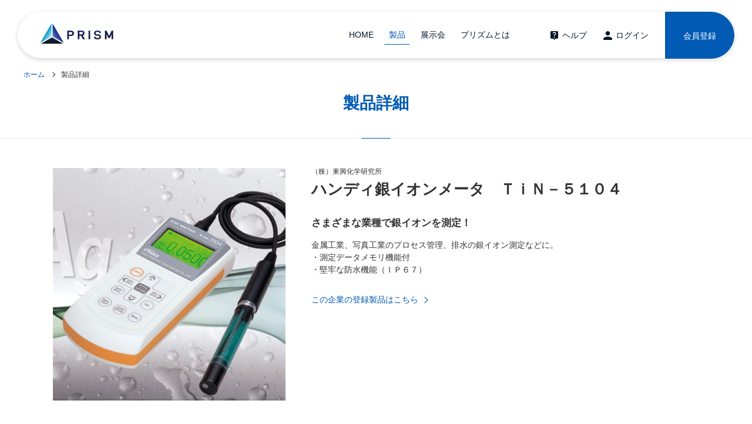

--- FILE ---
content_type: text/html; charset=UTF-8
request_url: https://prism.co.jp/item/10051791/
body_size: 24042
content:
<!DOCTYPE html>
<html lang="ja">
<head prefix="og: http://ogp.me/ns# fb: http://ogp.me/ns/fb# article: http://ogp.me/ns/article#">
<meta charset="utf-8">
<meta http-equiv="X-UA-Compatible" content="IE=edge">
<meta name="viewport" content="width=device-width, initial-scale=1, viewport-fit=cover">
<meta name="format-detection" content="telephone=no">

<!--▼META -->
	<link rel="stylesheet" href="/css/reset.css">
<link rel="stylesheet" href="/css/style.css">
<link rel="stylesheet" href="/css/add.css">
<link rel="stylesheet" href="/css/module-2.3.css">
<link rel="stylesheet" href="/css/swiper.min.css">
<link rel="stylesheet" href="/css/drawer.min.css">


<link rel="apple-touch-icon" sizes="180x180" href="/apple-touch-icon.png" />
<link rel="shortcut icon" href="/favicon.ico">
<script src="/js/jquery-3.3.1.min.js"></script>

<!-- OGP設定 -->
<meta property="og:site_name" content="prism">
<meta property="og:title" content="製品詳細 ｜ プリズム 製品・サービスを検索する サービス">
<meta property="og:description" content="製造業専門の総合検索サイト「プリズム（prism.co.jp）」。お探しの製品・会社がきっと見つかる！">
<meta property="og:type" content="article">
<meta property="og:url" content="https://prism.co.jp/index.html">
<meta property="og:image" content="https://prism.co.jp/images/ogp-01.png">
<meta name="twitter:card" content="summary_large_image">
<!-- / OGP設定 -->
<script src="/js/jquery.customSelect.min.js"></script>
<script>
$(function(){
$(".cstmslct").customSelect();
});
</script>

<!-- Google Tag Manager -->

<script>(function(w,d,s,l,i){w[l]=w[l]||[];w[l].push({'gtm.start':
new Date().getTime(),event:'gtm.js'});var f=d.getElementsByTagName(s)[0],
j=d.createElement(s),dl=l!='dataLayer'?'&l='+l:'';j.async=true;j.src=
'https://www.googletagmanager.com/gtm.js?id='+i+dl;f.parentNode.insertBefore(j,f);
})(window,document,'script','dataLayer','GTM-TQT4CGQ');</script>

<!-- End Google Tag Manager -->
<!--▲META -->

<title>製品詳細 ｜ プリズム 製品・サービスを検索する サービス</title>

<meta name="description" content="製造業専門の総合検索サイト「プリズム（prism.co.jp）」。お探しの製品・会社がきっと見つかる！">


<script src="/js/swiper.min.js"></script>
<link href="/css/jquery-ui.css" rel="stylesheet" type="text/css" />
<script type="text/javascript" src="/js/jquery-ui.js"></script>
</head>

<body class="drawer drawer--right drawer--navbarTopGutter">


 <div id="wrapper">

   <header id="header" class="g-header drawer-navbar drawer-navbar--fixed">
<!--▼HEADER -->
	 <div class="gheader-inner drawer-container">

   <div class="drawer-navbar-header">
    <h1 class="h-logo"><a href="/index.html"><img src="/images/logo.png" alt="プリズム"></a></h1>
   </div>
   <button type="button" class="drawer-toggle drawer-hamburger">
    <span class="sr-only">toggle navigation</span>
    <span class="drawer-hamburger-icon"></span>
   </button>
   <nav class="g-navi drawer-nav dropmenu-wrap navi-btn-list">
    <ul class="menu01 drawer-menu drawer-menu--right dropmenu navi-btn-list-inner">
     <li class="navi01"><a href="/">HOME</a></li>
     <li class="navi02 menulist current">
     <a href="#" class="navi02-inner accordion">製品</a>
      <div class="navi02-dropdown sp-only">
                <p class="mega-sub">製品情報</p>
            <ul>
                           <li><a href="/category/category.html?categoryMainId=1"><img src="/icon/cat01.svg" alt="カテゴリアイコン">計測/測定機器</a></li>
                           <li><a href="/category/category.html?categoryMainId=4"><img src="/icon/cat02.svg" alt="カテゴリアイコン">試験/検査/分析</a></li>
                           <li><a href="/category/category.html?categoryMainId=8"><img src="/icon/cat03.svg" alt="カテゴリアイコン">電機機器・制御機器</a></li>
                           <li><a href="/category/category.html?categoryMainId=11"><img src="/icon/cat04.svg" alt="カテゴリアイコン">センサ</a></li>
                           <li><a href="/category/category.html?categoryMainId=12"><img src="/icon/cat05.svg" alt="カテゴリアイコン">電子部品</a></li>
                           <li><a href="/category/category.html?categoryMainId=13"><img src="/icon/cat06.svg" alt="カテゴリアイコン">電源</a></li>
                           <li><a href="/category/category.html?categoryMainId=14"><img src="/icon/cat07.svg" alt="カテゴリアイコン">画像機器/顕微鏡</a></li>
                           <li><a href="/category/category.html?categoryMainId=15"><img src="/icon/cat08.svg" alt="カテゴリアイコン">半導体製造</a></li>
                           <li><a href="/category/category.html?categoryMainId=16"><img src="/icon/cat09.svg" alt="カテゴリアイコン">実装装置/機器</a></li>
                           <li><a href="/category/category.html?categoryMainId=17"><img src="/icon/cat10.svg" alt="カテゴリアイコン">組込みシステム</a></li>
                           <li><a href="/category/category.html?categoryMainId=18"><img src="/icon/cat11.svg" alt="カテゴリアイコン">機械要素</a></li>
                           <li><a href="/category/category.html?categoryMainId=19"><img src="/icon/cat12.svg" alt="カテゴリアイコン">動力伝達/モータ</a></li>
                           <li><a href="/category/category.html?categoryMainId=20"><img src="/icon/cat13.svg" alt="カテゴリアイコン">工作機械</a></li>
                           <li><a href="/category/category.html?categoryMainId=21"><img src="/icon/cat14.svg" alt="カテゴリアイコン">成形加工</a></li>
                           <li><a href="/category/category.html?categoryMainId=22"><img src="/icon/cat15.svg" alt="カテゴリアイコン">流体機器</a></li>
                           <li><a href="/category/category.html?categoryMainId=23"><img src="/icon/cat16.svg" alt="カテゴリアイコン">粉粒体機器</a></li>
                           <li><a href="/category/category.html?categoryMainId=24"><img src="/icon/cat17.svg" alt="カテゴリアイコン">機能性材料</a></li>
                           <li><a href="/category/category.html?categoryMainId=25"><img src="/icon/cat18.svg" alt="カテゴリアイコン">物流搬送機器</a></li>
                           <li><a href="/category/category.html?categoryMainId=26"><img src="/icon/cat19.svg" alt="カテゴリアイコン">工場内設備</a></li>
                           <li><a href="/category/category.html?categoryMainId=27"><img src="/icon/cat20.svg" alt="カテゴリアイコン">セキュリティ</a></li>
                           <li><a href="/category/category.html?categoryMainId=28"><img src="/icon/cat21.svg" alt="カテゴリアイコン">ナノテクノロジー</a></li>
                           <li><a href="/category/category.html?categoryMainId=29"><img src="/icon/cat22.svg" alt="カテゴリアイコン">新エネルギー</a></li>
                           <li><a href="/category/category.html?categoryMainId=30"><img src="/icon/cat23.svg" alt="カテゴリアイコン">アウトソーシング</a></li>
                           <li><a href="/category/category.html?categoryMainId=31"><img src="/icon/cat24.svg" alt="カテゴリアイコン">パッケージソフト</a></li>
                           <li><a href="/category/category.html?categoryMainId=32"><img src="/icon/cat25.svg" alt="カテゴリアイコン">生産管理・品質管理</a></li>
                           <li><a href="/category/category.html?categoryMainId=33"><img src="/icon/cat26.svg" alt="カテゴリアイコン">環境対策</a></li>
                           <li><a href="/category/category.html?categoryMainId=34"><img src="/icon/cat27.svg" alt="カテゴリアイコン">ネットワーク/伝送/放送</a></li>
                           <li><a href="/category/category.html?categoryMainId=35"><img src="/icon/cat28.svg" alt="カテゴリアイコン">セミナー</a></li>
                           <li><a href="/category/category.html?categoryMainId=36"><img src="/icon/cat29.svg" alt="カテゴリアイコン">工業材料</a></li>
                           <li><a href="/category/category.html?categoryMainId=37"><img src="/icon/cat30.svg" alt="カテゴリアイコン">食品機械/装置</a></li>
             
            </ul>
           </div>
     </li>
     <li class="navi03 "><a href="/exhibition/">展示会</a></li>
     
     <li class="navi05 "><a href="/about/" target="_blank">プリズムとは</a></li>
    </ul>

    <ul class="menu02">
     <li class="navi06 "><a href="/help/">ヘルプ</a></li>

     <li class="navi07-login"><a href="/mypage/index.html">ログイン</a></li>

     <li class="navi08-account"><a href="/member/regist.html">会員登録</a></li>

    </ul>
   <!-- / top-mnu --></nav>
  <!-- / drawer-container --></div>
      <div class="sf-mega pc-only">
                <p class="mega-sub">製品情報</p>
            <ul>
                           <li><a href="/category/category.html?categoryMainId=1"><img src="/icon/cat01.svg" alt="カテゴリアイコン">計測/測定機器</a></li>
                           <li><a href="/category/category.html?categoryMainId=4"><img src="/icon/cat02.svg" alt="カテゴリアイコン">試験/検査/分析</a></li>
                           <li><a href="/category/category.html?categoryMainId=8"><img src="/icon/cat03.svg" alt="カテゴリアイコン">電機機器・制御機器</a></li>
                           <li><a href="/category/category.html?categoryMainId=11"><img src="/icon/cat04.svg" alt="カテゴリアイコン">センサ</a></li>
                           <li><a href="/category/category.html?categoryMainId=12"><img src="/icon/cat05.svg" alt="カテゴリアイコン">電子部品</a></li>
                           <li><a href="/category/category.html?categoryMainId=13"><img src="/icon/cat06.svg" alt="カテゴリアイコン">電源</a></li>
                           <li><a href="/category/category.html?categoryMainId=14"><img src="/icon/cat07.svg" alt="カテゴリアイコン">画像機器/顕微鏡</a></li>
                           <li><a href="/category/category.html?categoryMainId=15"><img src="/icon/cat08.svg" alt="カテゴリアイコン">半導体製造</a></li>
                           <li><a href="/category/category.html?categoryMainId=16"><img src="/icon/cat09.svg" alt="カテゴリアイコン">実装装置/機器</a></li>
                           <li><a href="/category/category.html?categoryMainId=17"><img src="/icon/cat10.svg" alt="カテゴリアイコン">組込みシステム</a></li>
                           <li><a href="/category/category.html?categoryMainId=18"><img src="/icon/cat11.svg" alt="カテゴリアイコン">機械要素</a></li>
                           <li><a href="/category/category.html?categoryMainId=19"><img src="/icon/cat12.svg" alt="カテゴリアイコン">動力伝達/モータ</a></li>
                           <li><a href="/category/category.html?categoryMainId=20"><img src="/icon/cat13.svg" alt="カテゴリアイコン">工作機械</a></li>
                           <li><a href="/category/category.html?categoryMainId=21"><img src="/icon/cat14.svg" alt="カテゴリアイコン">成形加工</a></li>
                           <li><a href="/category/category.html?categoryMainId=22"><img src="/icon/cat15.svg" alt="カテゴリアイコン">流体機器</a></li>
                           <li><a href="/category/category.html?categoryMainId=23"><img src="/icon/cat16.svg" alt="カテゴリアイコン">粉粒体機器</a></li>
                           <li><a href="/category/category.html?categoryMainId=24"><img src="/icon/cat17.svg" alt="カテゴリアイコン">機能性材料</a></li>
                           <li><a href="/category/category.html?categoryMainId=25"><img src="/icon/cat18.svg" alt="カテゴリアイコン">物流搬送機器</a></li>
                           <li><a href="/category/category.html?categoryMainId=26"><img src="/icon/cat19.svg" alt="カテゴリアイコン">工場内設備</a></li>
                           <li><a href="/category/category.html?categoryMainId=27"><img src="/icon/cat20.svg" alt="カテゴリアイコン">セキュリティ</a></li>
                           <li><a href="/category/category.html?categoryMainId=28"><img src="/icon/cat21.svg" alt="カテゴリアイコン">ナノテクノロジー</a></li>
                           <li><a href="/category/category.html?categoryMainId=29"><img src="/icon/cat22.svg" alt="カテゴリアイコン">新エネルギー</a></li>
                           <li><a href="/category/category.html?categoryMainId=30"><img src="/icon/cat23.svg" alt="カテゴリアイコン">アウトソーシング</a></li>
                           <li><a href="/category/category.html?categoryMainId=31"><img src="/icon/cat24.svg" alt="カテゴリアイコン">パッケージソフト</a></li>
                           <li><a href="/category/category.html?categoryMainId=32"><img src="/icon/cat25.svg" alt="カテゴリアイコン">生産管理・品質管理</a></li>
                           <li><a href="/category/category.html?categoryMainId=33"><img src="/icon/cat26.svg" alt="カテゴリアイコン">環境対策</a></li>
                           <li><a href="/category/category.html?categoryMainId=34"><img src="/icon/cat27.svg" alt="カテゴリアイコン">ネットワーク/伝送/放送</a></li>
                           <li><a href="/category/category.html?categoryMainId=35"><img src="/icon/cat28.svg" alt="カテゴリアイコン">セミナー</a></li>
                           <li><a href="/category/category.html?categoryMainId=36"><img src="/icon/cat29.svg" alt="カテゴリアイコン">工業材料</a></li>
                           <li><a href="/category/category.html?categoryMainId=37"><img src="/icon/cat30.svg" alt="カテゴリアイコン">食品機械/装置</a></li>
             
            </ul>
           </div>
<div class="drawer-overlay drawer-toggle"></div>
<!--▲HEADER -->
 <!-- / container --></header>

  <main>
  
<!-- Topic Path -->
<div id="topicpath">
  <ul>
            <li class="home"><a href="/">ホーム</a></li>
                <li class="item">製品詳細</li>
      
  </ul>
</div>
<!-- / Topic Path -->







  <section class="main-inner">
  

<div class="tit02-wp">
  <h2 class="tit02">製品詳細</h2>
</div>

<section id="detail" class="inner">
<div class="detail-box">
  <div class="detail-img-wp">
    <div class="detail-img">
                  
      <img src="/images/item/10051791/item_img_main.jpg" class="object-fit-img">
      <noscript>
      
      <img src="/images/item/10051791/%2Fimages%2Fitem%2F10051791%2Fitem_img_main_main.jpg" class="object-fit-img">
      </noscript>
    <!--/product-img--></div>
  <!--/detail-img-wp--></div>
  <div class="product-detail">
    <p class="detail-company-name">（株）東興化学研究所</p>
    <h3 class="detail-tit">ハンディ銀イオンメータ　ＴｉＮ－５１０４</h3>
        
    <div class="detail-desc">
      <p class="detail-desc-tit">さまざまな業種で銀イオンを測定！</p>
      <p>金属工業、写真工業のプロセス管理、排水の銀イオン測定などに。<br />
・測定データメモリ機能付<br />
・堅牢な防水機能（ＩＰ６７）</p>
    <!--/product-desc--></div>
    <p class="detail-entry-link"><a href="/usercompany/usercompany_item_list.html?userCompanyId=208&act=all">この企業の登録製品はこちら</a></p>
    
      <script type="text/javascript" >
      function clickcnt(sid,tid,tdid,type){
        $.ajax({
        url:'/click.php',
        type:'POST',
        dataType:'text',
        async:false,
        data:{"sid":sid,
                "tid":tid,
                "tdid": tdid,
                "ttype": type
        }});
      }
      </script>
    
  <!--/product-detail--></div>
<!--/detail-box--></div>

<ul class="parallel-btn">
  
      
  <li>
    <input type="button" id="btn02" value="お問い合わせ" class="btn btn-positive-01 btn-size04 radius-01">
  </li>
    </ul>
</section>

<input type="hidden" id="itemId" value="10051791">
<input type="hidden" id="itemName" value="ハンディ銀イオンメータ　ＴｉＮ－５１０４">
<input type="hidden" id="itemCatalog" value="">
<input type="hidden" id="userCompanyId" value="208">

<div class="detail-company inner">
  <div class="company-logo">
      
  <img src="/images/noimage.jpg">
  <noscript>
  
  <img src="/images/company/208/%2Fimages%2Fnoimage_main.jpg">
  </noscript>
  </div>
  <dl>
    <dt><a href="/usercompany/208/">（株）東興化学研究所</a></dt>
    <dd>
      <p> 【所在地】〒168-0071東京都杉並区高井戸西１－１８－８</p>
      <p> 【電話番号】03-3334-3481 【FAX番号】03-3334-3484</p>
          </dd>
  </dl>
<!-- /detail-company--></div>
<!-- /※カスタマイズの挿入位置はまだ不確定-->

<!--popup01-->
<div id="dl01" style="display:none;">
<span class="ui-helper-hidden-accessible"><input type="image"/></span>
<p>カタログダウンロードは、ログインもしくは会員登録後にダウンロードください。</p>
</div>
<!--popup01-->
<!--popup02-->
<div id="dl02" style="display:none;">
  <span class="ui-helper-hidden-accessible"><input type="image"/></span>
  <p>お問い合わせは、ログインもしくは会員登録後にお問い合わせください。</p>
</div>
<!--popup02-->

<script src="/js/jquery.customSelect.min.js"></script>
<script>
$(function(){
    $(".cstmslct").customSelect();
});
</script>

<script type="text/javascript" src="/js/jquery-ui.min.js"></script>
<link rel="stylesheet" href="/css/jquery-ui.min.css">
<script>

$(window).on('load resize', function(){
 var w = $(window).width();
 var x = 768;
 var itemId = $("#itemId").val();
 var itemName = $("#itemName").val();
 var itemCatalog = $("#itemCatalog").val();
 var userCompanyId = $("#userCompanyId").val();

 if (w > x) {

  $("#btn01").click(function() {
    $("#dl01").dialog({
      dialogClass:"wkDialogClass",
      modal:true,
      title:"カタログダウンロード",
      minWidth:700,
      width:700,
      buttons:[
       {
        text: "キャンセル",
        class:"wkBtnNg",
        click: function() {
            $(this).dialog("close");
          }
       },
       {
        text: "ログイン後ダウンロード",
        class:"wkBtnOk",
        click: function() {
            window.location.href = '/member/login.html?r=%2Fitem%2Fitem_detail.html?itemId=' + itemId ;
          }
       },
       {
        text: "会員登録後ダウンロード",
        class:"wkBtnOk",
        click: function() {
            window.location.href = '/member/regist.html?itemId=' + itemId + '&inqUserCompanyId=' + userCompanyId ;
          }
       }
     ]
    });
  });

  $("#btn02").click(function() {
    $("#dl02").dialog({
      dialogClass:"wkDialogClass",
      modal:true,
      title:"お問い合わせ",
      minWidth:700,
      width:700,
      buttons:[
       {
        text: "キャンセル",
        class:"wkBtnNg",
        click: function() {
            $(this).dialog("close");
          }
       },
       {
        text: "ログイン後お問い合わせ",
        class:"wkBtnOk",
        click: function() {
            window.location.href = '/member/login.html?r=%2Fitem%2Fitem_detail.html?itemId=' + itemId ;
          }
       },
       {
        text: "会員登録後お問い合わせ",
        class:"wkBtnOk",
        click: function() {
            window.location.href = '/member/regist.html?inqItemId=' + itemId + '&inqItemName=' + itemName + '&inqUserCompanyId=' + userCompanyId + '&inquiryFlg=1' ;
          }
       }
      ]
    });
  });

 }else{

  $("#btn01").click(function() {
    $("#dl01").dialog({
      dialogClass:"wkDialogClass",
      modal:true,
      title:"カタログダウンロード",
      minWidth:300,
      width:300,
      buttons:[
       {
        text: "キャンセル",
        class:"wkBtnNg",
        click: function() {
            $(this).dialog("close");
          }
       },
       {
        text: "ログイン後ダウンロード",
        class:"wkBtnOk",
        click: function() {
            window.location.href = '/member/login.html?r=%2Fitem%2Fitem_detail.html?itemId=' + itemId ;
          }
       },
       {
        text: "会員登録後ダウンロード",
        class:"wkBtnOk",
        click: function() {
            window.location.href = '/member/regist.html?itemId=' + itemId + '&inqUserCompanyId=' + userCompanyId ;
          }
       }
      ]
    });
  });

  $("#btn02").click(function() {
    $("#dl02").dialog({
      dialogClass:"wkDialogClass",
      modal:true,
      title:"お問い合わせ",
      minWidth:300,
      width:300,
      buttons:[
       {
        text: "キャンセル",
        class:"wkBtnNg",
        click: function() {
            $(this).dialog("close");
          }
       },
       {
        text: "ログイン後お問い合わせ",
        class:"wkBtnOk",
        click: function() {
            window.location.href = '/member/login.html?r=%2Fitem%2Fitem_detail.html?itemId=' + itemId ;
          }
       },
       {
        text: "会員登録後お問い合わせ",
        class:"wkBtnOk",
        click: function() {
            window.location.href = '/member/regist.html?inqItemId=' + itemId + '&inqItemName=' + itemName + '&inqUserCompanyId=' + userCompanyId + '&inquiryFlg=1';
          }
       }
      ]
    });
  });
 }
 clickcnt(6,'100',10051791,3);
});

</script><article class="banner-area">
  <ul class="inner">
    
    
  </ul>
</article>   <article class="group-link-wp">
    <div class="inner" data-delighter>
     <div class="group-link">
      <div class="group-logo"><img src="/images/logo.png" alt="プリズム"></div>
      <p class="group-txt"><span class="group-ruby">プリズムグループサイト</span>建築業専門の総合検索サイト<span>「アークプリズム」</span></p>
      <p class="btn btn-positive-03 btn-size03 radius-01 group-btn">
                  <a href="https://arch.prism.co.jp/index.html" target="_blank">アークプリズムサイトへ</a>
              </p>
     </div>
    </div>
   </article>



  <!-- /main-inner--></section>

  <footer class="g-footer">
  
  <p id="pagetop"><a href=""><i></i></a></p>
  <div class="inner">
   <div class="manage">
    <p class="manage-txt">運営：DMカードジャパン株式会社</p>
    <p lang="en" id="copyright">Copyright&nbsp;&copy;&nbsp;eigo-inc&nbsp;All&nbsp;Rights&nbsp;Reserved.</p>
   </div>
    <ul class="g-footer-nav">
     <li><a href="/sitemap/" target="_blank">サイトマップ</a></li>
     <li><a href="/privacy/index.html" target="_blank">個人情報保護方針</a></li>
     <li><a href="/privacy/terms.html" target="_blank">ご利用規約</a></li>
     <li><a href="/inquiry/">お問い合わせ</a></li>
    </ul>

 </div>




  </footer>

  </main>

 <!-- / wrapper --></div>



<!-- ページトップ -->
<script src="/js/pagetop.js"></script>

<!-- drawer -->
<script src="/js/drawer.min.js"></script>

<!-- common -->
<script src="/js/common.js"></script>

<!-- header上下動作 -->
<script src="/js/Debouncer.js"></script>
<script src="/js/features.js"></script>
<script src="/js/Headroom.js"></script>
<script src="/js/jQuery.headroom.js"></script>

<!-- lazyload -->
<script src="/js/jquery.lazyload.min.js"></script>

<!-- 画像配置位置 -->
<script src="/js/ofi.min.js"></script>




<!-- Google Tag Manager (noscript) -->
<noscript><iframe src="https://www.googletagmanager.com/ns.html?id=GTM-TQT4CGQ"
height="0" width="0" style="display:none;visibility:hidden"></iframe></noscript>
<!-- End Google Tag Manager (noscript) -->



</body>
</html>


--- FILE ---
content_type: text/css
request_url: https://prism.co.jp/css/reset.css
body_size: 2765
content:
/*
html5doctor.com Reset Stylesheet
v1.6.1
Last Updated: 2010-09-17
Author: Richard Clark - http://richclarkdesign.com
Twitter: @rich_clark
*/

html, body, div, span, object, iframe,
h1, h2, h3, h4, h5, h6, p, blockquote, pre,
abbr, address, cite, code,
del, dfn, em, img, ins, kbd, q, samp,
small, strong, sub, var,
b, i,
dl, dt, dd, ol, ul, li,
fieldset, form, label, legend,
table, caption, tbody, tfoot, thead, tr, th, td,
article, aside, canvas, details, figcaption, figure,
footer, header, hgroup, menu, nav, section, summary,
time, mark, audio, video {
    margin:0;
    padding:0;
    border:0;
    outline:0;
    font-size:100%;
    vertical-align:baseline;
    background:transparent;
}

body {
    line-height:1;
}

article,aside,details,figcaption,figure,
footer,header,hgroup,menu,nav,section {
    display:block;
}

nav ul {
    list-style:none;
}

blockquote, q {
    quotes:none;
}

blockquote:before, blockquote:after,
q:before, q:after {
    content:'';
    content:none;
}

a {
    margin:0;
    padding:0;
    font-size:100%;
    vertical-align:baseline;
    background:transparent;
}

/* change colours to suit your needs */
ins {
    background-color:#ff9;
    color:#000;
    text-decoration:none;
}

/* change colours to suit your needs */
mark {
    background-color:#ff9;
    color:#000;
    font-style:italic;
    font-weight:bold;
}

del {
    text-decoration: line-through;
}

abbr[title], dfn[title] {
    border-bottom:1px dotted;
    cursor:help;
}

table {
    table-layout: fixed;
 border-collapse:collapse;
 border-spacing:0;
}

#detail-custorm table {
 border-collapse:inherit;
 border-spacing:1px;
}


/* change border colour to suit your needs */
hr {
    display:block;
    height:1px;
    border:0;
    border-top:1px solid #cccccc;
    margin:1em 0;
    padding:0;
}

input, select {
    vertical-align:middle;
}

/*--------------
custom
--------------*/
html {
font-size:62.5%;
line-height: 1;
}
ol, ul {
list-style: none;
}
h1, h2, h3, h4, h5, h6,th {
font-weight: normal;
}
a img {
border: none;
}
a:link, a:visited, a:hover, a:active {
text-decoration: none;
}
a:hover {
text-decoration: none;
}
input, button, textarea, select {
-webkit-appearance: none;
-moz-appearance: none;
appearance: none;
font-size:inherit;
font-family: inherit;
border-radius: 0;
}
input, textarea, select {
font-size: 16px;
}
button {
border: none;
background: none;
cursor: pointer;
padding: 0;
}

body {
background: #fff;
color: #333;
font-family: '游ゴシック Medium', 'Yu Gothic Medium', 'YuGothic', 'ヒラギノ角ゴ Pro W3', 'Hiragino Kaku Gothic Pro', '游ゴシック体', 'メイリオ', 'Meiryo', sans-serif;
text-align: left;
-webkit-text-size-adjust: 100%;
}
.clearfix {
overflow: hidden;
}


--- FILE ---
content_type: text/css
request_url: https://prism.co.jp/css/style.css
body_size: 81331
content:
/*! ********************

このCSSファイルは「style.scss」から生成されていますので
編集しないようご注意ください。

*********************** */html,body{height:100%;margin:0}a{color:#005ab3}a:hover,a:active,a:focus{color:#0180ff}#wrapper{min-height:100%;position:relative;margin-bottom:-100px}.lazy{display:none}.btn{display:inline-block}input[type="button"],.btn a{box-sizing:border-box;color:#333;font-size:1.2rem;display:inline-block;line-height:2.3em;height:2.3em;padding:0 0.8em;text-decoration:none;transition:all ease 0.3s;text-align:center;word-wrap:break-word}input[type="button"]{cursor:pointer;width:100%}.btn a{width:100%}.btn:hover{opacity:0.7}input[type="button"].btn-positive-01,.btn-positive-01 a{border:1px solid #005ab3;background:#005ab3;color:#fff}input[type="button"].btn-positive-02,.btn-positive-02 a{border:1px solid #005ab3;background:#fff;color:#005ab3}input[type="button"].btn-positive-03,.btn-positive-03 a{border:1px solid #098470;background:#098470;color:#fff;white-space:nowrap}input[type="button"].btn-positive-04,.btn-positive-04 a{border:1px solid #098470;background:fff;color:#098470;white-space:nowrap}input[type="button"].btn-positive-05,.btn-positive-05 a{border:1px solid #e56520;background:#e56520;color:#fff;white-space:nowrap}input[type="button"].btn-operate-01,.btn-operate-01 a{border:1px solid #001529;background:#001529;color:#fff}input[type="button"].btn-operate-02,.btn-operate-02 a{border:1px solid #001529;background:#fff;color:#001529}input[type="button"].btn-operate-03,.btn-operate-03 a{border:1px solid #737F8A;background:#fff;color:#333}input[type="button"].btn-negative-01,.btn-negative-01 a{border:1px solid #bbb;background:#eee;color:#333}input[type="button"].btn-negative-02,.btn-negative-02 a{border:solid 1px #737F8A;background:#737F8A;color:#fff}input[type="button"].btn-inactive,.btn-inactive a{background:#737F8A;border:solid 1px #737F8A;color:#999;cursor:default}input[type="button"].btn-inactive,.btn-inactive a:hover{opacity:1}input[type="button"].btn-size01,.btn-size01 a{line-height:2.5em;height:2.5em;padding:0 1.5em;font-size:1.3rem;vertical-align:middle}input[type="button"].btn-size02,.btn-size02 a{line-height:2.8em;height:2.8em;padding:0 1.5em;font-size:1.4rem;vertical-align:middle}input[type="button"].btn-size03,.btn-size03 a{line-height:3em;height:3em;padding:0 3em;font-size:1.5rem;vertical-align:middle}input[type="button"].btn-size04,.btn-size04 a{line-height:3.5em;height:3.5em;padding:0 4em;font-size:1.6rem;vertical-align:middle}input[type="button"].btn-size05,.btn-size05 a{line-height:6em;height:6em;padding:0 4em;font-size:1.8rem;vertical-align:middle}input[type="button"].btn-huge,.btn-huge a{line-height:5em;height:5em;padding:0 3em;font-size:1.4rem;vertical-align:middle;width:300px;overflow:hidden}@media screen and (max-width: 767px){input[type="button"],.btn a{line-height:3em;height:3em}input[type="button"].btn-size01,.btn-size01 a{line-height:3em;height:3em;font-size:1.2rem;padding:0 2rem;min-width:115px}input[type="button"].btn-size02,.btn-size02 a{padding:0 1em}input[type="button"].btn-size03,.btn-size03 a{line-height:2.8em;height:2.8em;padding:0 1em;font-size:1.4rem}input[type="button"].btn-size04,.btn-size04 a{line-height:3.5em;height:3.5em;padding:0 1em;font-size:1.6rem;vertical-align:middle}input[type="button"].btn-huge,.btn-huge a{width:230px;padding:0 1em;line-height:4em;height:4em}}.btn-full{width:100%}input[type="button"].radius-01,.radius-01 a{border-radius:5px}.ico-01{background-color:#fff;color:#f79540;box-sizing:border-box;border:solid 1px #f79540}.ico-02{background-color:#fff;color:#4daedb;box-sizing:border-box;border:solid 1px #4daedb}.ico-03{background-color:#fff;color:#f79540;box-sizing:border-box;border:solid 1px #f79540}.ico-mark{font-size:1.05rem;display:inline-block;padding:0.2em 0.3em 0.05em;line-height:1.3;border-radius:4px}.must{font-size:1.05rem;display:inline-block;padding:0.2em 0.3em 0.05em;line-height:1.3;margin-right:3px;background-color:#fc001e;color:#fff;box-sizing:border-box;border:solid 1px #fc001e}.navi06 a:before{background-image:url(../icon/help.svg);background-size:19px 15px;width:19px;height:15px;top:3px;margin-right:.3em;content:"";display:inline-block;position:relative}.current.navi06 a:before{background-image:url(../icon/help-on.svg)}.navi07-login a:before,.navi07-logout a:before{background-image:url(../icon/person.svg);background-size:19px 15px;width:19px;height:15px;top:3px;margin-right:.3em;content:"";display:inline-block;position:relative}.current.navi07-login a:before,.current.navi07-logout a:before{background-image:url(../icon/person-on.svg)}.list-link a:before{background-image:url(../icon/list.svg);background-size:19px 15px;width:19px;height:15px;top:3px;margin-right:.3em;content:"";display:inline-block;position:relative}.group-btn a:before{background-image:url(../icon/blank-on.svg);background-size:19px 15px;width:19px;height:15px;top:3px;margin-right:.3em;content:"";display:inline-block;position:relative}.btn-img-add:before{background-image:url(../icon/photo.svg);background-size:19px 15px;width:19px;height:15px;top:3px;margin-right:.3em;content:"";display:inline-block;position:relative}.btn-preview:before{background-image:url(../icon/text-color.svg);background-size:19px 15px;width:19px;height:15px;top:3px;margin-right:.3em;content:"";display:inline-block;position:relative}.editor-img:before{background-image:url(../icon/back-color.svg);background-size:19px 15px;width:19px;height:15px;top:3px;margin-right:.3em;content:"";display:inline-block;position:relative}.photo-btn a:before{background-image:url(../icon/photo-on.svg);background-size:19px 15px;width:19px;height:15px;top:3px;margin-right:.3em;content:"";display:inline-block;position:relative}.keyword-btn span:before{background-image:url(../icon/search-on.svg);background-size:19px 15px;width:19px;height:15px;top:3px;margin-right:.3em;content:"";display:inline-block;position:relative}.delete-btn a:before{background-image:url(../icon/delete.svg);background-size:19px 15px;width:19px;height:15px;top:3px;margin-right:.3em;content:"";display:inline-block;position:relative}.delete-btn-input input,.mail-open-input input{padding:0 0.6em 0 2em;width:70px}.delete-btn-input:before{background-image:url(../icon/delete.svg);background-size:19px 15px;width:19px;height:15px;top:4px;left:30px;margin-right:.3em;content:"";display:inline-block;position:relative}.mail-open-input:before{background-image:url(../icon/mail-open-on.svg);background-size:15px 15px;width:15px;height:15px;left:10px;top:23px;margin-right:.3em;content:"";display:inline-block;position:relative}.delete-btn-input input[type="button"]:hover{background-color:rgba(115,127,138,0.7);border-color:rgba(115,127,138,0)}input.delete-btn:before{background-image:url(../icon/delete.svg);background-size:19px 15px;width:19px;height:15px;top:23px;left:10px;margin-right:.3em;content:"";display:inline-block;position:relative}.edit-btn a:before{background-image:url(../icon/file.svg);background-size:19px 15px;width:19px;height:15px;top:3px;margin-right:.3em;content:"";display:inline-block;position:relative}.relation-btn a:before{background-image:url(../icon/link.svg);background-size:19px 15px;width:19px;height:15px;top:3px;margin-right:.3em;content:"";display:inline-block;position:relative}.stop-btn a:before{background-image:url(../icon/stop.svg);background-size:19px 15px;width:19px;height:15px;top:3px;margin-right:.3em;content:"";display:inline-block;position:relative}.upload-btn a:before{background-image:url(../icon/upload.svg);background-size:19px 15px;width:19px;height:15px;top:3px;margin-right:.3em;content:"";display:inline-block;position:relative}.plus-btn a:before{background-image:url(../icon/plus.svg);background-size:17px 13px;width:17px;height:13px;top:3px;margin-right:.3em;content:"";display:inline-block;position:relative}.home-btn a:before{background-image:url(../icon/home.svg);background-size:19px 15px;width:19px;height:15px;top:3px;margin-right:7px;content:"";display:inline-block;position:relative}.mail-btn a:before{background-image:url(../icon/mail.svg);background-size:19px 15px;width:19px;height:15px;top:3px;margin-right:7px;content:"";display:inline-block;position:relative}.catalog-btn a:before{background-image:url(../icon/catalog.svg);background-size:15px 15px;width:15px;height:15px;top:3px;margin-right:7px;content:"";display:inline-block;position:relative}.products-btn a:before{background-image:url(../icon/products.svg);background-size:19px 15px;width:19px;height:15px;top:3px;margin-right:7px;content:"";display:inline-block;position:relative}.company-btn a:before{background-image:url(../icon/company.svg);background-size:19px 15px;width:19px;height:15px;top:3px;margin-right:7px;content:"";display:inline-block;position:relative}.access-btn a:before{background-image:url(../icon/access.svg);background-size:19px 15px;width:19px;height:15px;top:3px;margin-right:7px;content:"";display:inline-block;position:relative}.account-btn a:before{background-image:url(../icon/account.svg);background-size:19px 15px;width:19px;height:15px;top:3px;margin-right:7px;content:"";display:inline-block;position:relative}.check-btn a:before{background-image:url(../icon/list-check.svg);background-size:19px 15px;width:19px;height:15px;top:3px;margin-right:.3em;content:"";display:inline-block;position:relative}.detail-manufacturer a:after{background-image:url(../icon/blank.svg);background-size:19px 15px;width:19px;height:15px;top:2px;right:-5px;content:"";display:inline-block;position:relative}.mail-close a:before{background-image:url(../icon/mail-close-on.svg);background-size:16px 16px;width:16px;height:16px;top:3px;margin-right:.3em;content:"";display:inline-block;position:relative}.mail-open a:before{background-image:url(../icon/mail-open-on.svg);background-size:15px 15px;width:15px;height:15px;top:3px;margin-right:.3em;content:"";display:inline-block;position:relative}.download-btn a:before{background-image:url(../icon/download.svg);background-size:15px 15px;width:15px;height:15px;top:3px;margin-right:.3em;content:"";display:inline-block;position:relative}.ct-download a:before{background-image:url(../icon/ct-download.svg);background-size:15px 15px;width:15px;height:15px;top:3px;margin-right:.3em;content:"";display:inline-block;position:relative}.attachment-btn a:before{background-image:url(../icon/attachment.svg);background-size:15px 15px;width:15px;height:15px;top:3px;margin-right:.3em;content:"";display:inline-block;position:relative}.side-menu .home-btn.current a:before,.side-menu .home-btn a:hover:before{background-image:url(../icon/home-on.svg)}.side-menu .mail-btn.current a:before,.side-menu .mail-btn a:hover:before{background-image:url(../icon/mail-on.svg)}.side-menu .catalog-btn.current a:before,.side-menu .catalog-btn a:hover:before{background-image:url(../icon/catalog-on.svg)}.side-menu .products-btn.current a:before,.side-menu .products-btn a:hover:before{background-image:url(../icon/products-on.svg)}.side-menu .company-btn.current a:before,.side-menu .company-btn a:hover:before{background-image:url(../icon/company-on.svg)}.side-menu .access-btn.current a:before,.side-menu .access-btn a:hover:before{background-image:url(../icon/access-on.svg)}.side-menu .account-btn.current a:before,.side-menu .account-btn a:hover:before{background-image:url(../icon/account-on.svg)}.category-btn li{line-height:1.4}.category-btn li img,.navi02-dropdown li img,.sf-mega li img{width:13px;height:13px;margin-right:8px;vertical-align:middle}.m-category li a{position:relative;display:block;padding:20px 40px}.m-category li a:after{content:"";width:7px;height:7px;border-top:solid 1px #001529;border-left:solid 1px #001529;transform:rotate(135deg);position:absolute;top:42%;right:15px;padding:0px}@media screen and (max-width: 767px){.side-menu .home-btn a:before,.side-menu .mail-btn a:before,.side-menu .catalog-btn a:before,.side-menu .products-btn a:before,.side-menu .company-btn a:before,.side-menu .access-btn a:before,.side-menu .account-btn a:before{margin-right:0}}input[type="text"],input[type="number"],input[type="password"],textarea,select{font-size:1.6rem}input[type="text"],input[type="number"],input[type="password"],input[type=""],textarea{border:solid 1px #707070;box-sizing:border-box;padding:6px;width:100%}input[type="text"]:focus,input[type="number"]:focus,input[type="password"]:focus,textarea:focus,.file .search-box .pass .pass-code:focus{border:1px solid #005ab3;outline:0}input[type=text].year,input[type=number].year{width:75px}input[type=text].month,input[type=text].date,input[type=text].time,input[type=number].month,input[type=number].date,input[type=number].time{width:60px}input[type="checkbox"]{display:none}input[type="checkbox"]:checked+.check:before{opacity:1}.search-chk{display:-webkit-box;display:-webkit-flex;display:-ms-flexbox;display:flex;-ms-flex-align:center;-webkit-box-align:center;-webkit-align-items:flex-center;align-items:center;-webkit-flex-wrap:wrap;-ms-flex-wrap:wrap;flex-wrap:wrap}.search-chk li{width:33%}.search-chk li:nth-child(n+4){margin-top:12px}.search-chk.style02 li{margin-right:25px;width:auto}.cstmslct-wrap{display:inline-block;position:relative}.customSelect{background:#fff;border:1px solid #707070;border-radius:4px;font-size:1.6rem;padding:8px 8px 7px}.customSelect.select-s{font-size:1.6rem;padding:5px 10px}.edit .customSelect.select-s{width:-webkit-calc(100% - 20px);width:-moz-calc(100% - 20px);width:calc(100% - 20px)}.hasCustomSelect{cursor:pointer}.customSelectInner{font-size:1.6rem;vertical-align:top;padding-right:12px;width:auto !important}.customSelect:after{content:'';width:1px;height:1px;border:0px;border-bottom:solid 2px #737F8A;border-right:solid 2px #737F8A;transform:rotate(45deg);position:absolute;top:22%;right:7px;color:#fff;padding:2px;margin-top:2px}input[type=checkbox]+label{position:relative;display:inline-block;margin-right:12px;line-height:1.6;cursor:pointer;width:160px}input[type=checkbox]+label{padding:0 0 0 30px}input[type=checkbox]+label:before{content:"";position:absolute;left:0;box-sizing:border-box;display:block;width:22px;height:22px;background:#FFF}input[type=checkbox]+label:before{border:1px solid #666}input[type=checkbox]:checked+label:after{content:"";position:absolute;top:11px;box-sizing:border-box;display:block}input[type=checkbox]:checked+label:after{left:3px;width:16px;height:8px;margin-top:-7px;border-left:3px solid #005ab3;border-bottom:3px solid #005ab3;transform:rotate(-45deg)}@media screen and (max-width: 767px){input[type=text].year,input[type=number].year{width:50px}input[type=text].month,input[type=text].date,input[type=text].time,input[type=number].month,input[type=number].date,input[type=number].time{width:35px}input[type=text],input[type="password"],textarea,select{font-size:1.6rem}}.custom-type input[type="checkbox"]{display:none;margin:0;padding:0;background:none;border:none;border-radius:0;outline:none;-webkit-appearance:none;-moz-appearance:none;appearance:none}.check-radio label{display:inline-block;line-height:1.8;cursor:pointer}.radio01-parts{padding-left:20px;position:relative;margin-right:15px;white-space:nowrap}.radio01-parts{padding-left:20px;position:relative;margin-right:15px;white-space:nowrap}.check-radio label:last-child .radio01-parts{margin-right:0}.check-radio li:last-child{margin-right:0}.radio01-parts:before{content:"";display:block;position:absolute;top:3px;left:0;width:15px;height:15px;border:1px solid #80a6c5;border-radius:50%;margin-top:-2px;background-color:#fff}.radio01-input:checked+.radio01-parts::after{content:"";display:block;position:absolute;top:6px;left:3px;width:11px;height:11px;background:#005ab3;border-radius:50%;margin-top:-2px}input[type="checkbox"]{cursor:pointer;vertical-align:middle}main:not(.edit) .custom-type input[type="checkbox"]{width:22px;height:22px;border:1px #707070 solid;background-color:#fff;display:inline-block;content:'';box-sizing:border-box;position:relative;top:0;left:0%}.custom-type input[type=checkbox]:checked:after{position:absolute;top:50%;width:16px;height:7px;margin-top:-9px;border-left:3px solid #1574b7;border-bottom:3px solid #1574b7;-webkit-transform:rotate(-45deg);transform:rotate(-45deg)}.custom-type input[type=checkbox]:checked:after{content:"";display:block}.box-page-sort li{position:relative;transition:all .5s}.box-page-sort li:last-child{margin-right:0}.box-page-sort select{border:1px solid #cbd5e0;margin-right:2px;padding:0.2em;font-size:1.3rem;line-height:2.2;left:60px}.box-page-sort select{margin-right:10px}::-webkit-input-placeholder{color:#ccc}:-ms-input-placeholder{color:#ccc}::placeholder{color:#ccc}#pagetop{position:fixed;bottom:1%;right:1%;font-size:1.5rem;z-index:100}#pagetop a{background:#005ab3;color:#fff;display:block;padding:22px;text-align:center;opacity:0.7;border-radius:25px}#pagetop a:after{content:'';width:5px;height:5px;border:0px;border-bottom:solid 2px #fff;border-left:solid 2px #fff;-ms-transform:rotate(135deg);-webkit-transform:rotate(135deg);transform:rotate(135deg);position:absolute;top:50%;right:14px;margin-top:-3px;color:#fff;padding:4px}#pagetop a:hover{background-color:rgba(0,90,179,0.7)}.tit01{font-size:1.3rem;line-height:1.2;padding-bottom:30px;text-align:center;padding-top:40px}.tit01 span{font-size:3rem;line-height:1.5;font-weight:bold;display:block;color:#005ab3;font-family:'Roboto', sans-serif}.tit02-wp{position:relative;height:120px;border-bottom:1px solid #eaedf4;font-size:2.8rem;line-height:1.4;text-align:center;margin-bottom:50px;width:100%}.tit02-wp:after{content:"";position:absolute;bottom:-1px;left:0;right:0;margin:auto;height:1px;width:50px;background-color:#005ab3}.tit02{position:absolute;top:50%;left:0;right:0;transform:translateY(-50%);margin:0;color:#005ab3;font-weight:bold}.tit03{padding-bottom:30px;font-size:3rem;line-height:1.5;font-weight:bold;display:block;color:#005ab3}.tit04{font-size:2rem;line-height:1.5;font-weight:bold;color:#001529;padding-bottom:30px}.tit05{margin-bottom:50px;font-size:2.8rem;line-height:1.4;font-weight:bold;display:block;color:#005ab3}.inner{margin-left:auto;margin-right:auto;width:96%;box-sizing:border-box;max-width:1100px}.g-footer .inner{max-width:inherit}@media screen and (max-width: 767px){.inner{width:94%}.tit01 span{font-size:2.5rem}.tit02-wp{font-size:2.2rem;height:100px;margin-bottom:40px}.tit02{text-align:left;width:94%;margin:0 auto}.tit03{font-size:2.0rem;padding-bottom:25px}.tit04{font-size:1.6rem;padding-bottom:1rem}}.sf-mega{display:none}.sf-mega.menu-on{display:block}.drawer-open .sf-mega{display:none}#wrapper .sp-only{display:none}@media screen and (max-width: 767px){.pc-only{display:none}#wrapper .sp-only{display:inline-block}.drawer-open #wrapper .sp-only{display:block}#wrapper .navi02-dropdown.sp-only{display:none}}#header.g-header{top:20px;position:fixed;z-index:5;margin:auto;left:0;right:0;background:inherit;border-radius:40px;background:#fff;box-sizing:border-box;width:calc(100% - 60px);height:80px;transition:all 0.3s;box-shadow:0px 2px 6px 2px rgba(0,0,0,0.1)}@media screen and (max-width: 767px){#header.g-header{height:60px;width:calc(100% - 6%)}}.h-logo{position:relative;width:170px;text-align:center;box-sizing:border-box}.h-logo img{width:125px}@media screen and (max-width: 767px){.h-logo{width:120px}.h-logo img{width:120px}}.g-header .drawer-navbar-header{z-index:inherit}.drawer-open .g-header .drawer-hamburger-icon:after,.drawer-open .g-header .drawer-hamburger-icon:before{background-color:#fff}.g-header .drawer-overlay{background-color:rgba(0,0,0,0.6)}@media screen and (max-width: 767px){.g-header .h-logo{top:0px}.g-header .h-logo a:after{display:none}}#top .navi01,.current .navi07-login,.navi07-logout,.current .navi08-account,.navi08-mypage{display:none}.current .navi07-logout,.current .navi08-mypage{display:inline-block}.navi07-login{margin-right:15px}.navi07-logout{margin-right:15px}.menu02{margin-left:40px;display:flex;align-items:center;height:80px}.menu02 li{height:100%}@media screen and (max-width: 1099px){.menu02{margin-left:0;height:inherit}.menu02 li{height:60px}}.menu01 a,.menu02 a{color:#001529;display:block;font-size:1.4rem;transition:all .5s;white-space:nowrap;line-height:1.5;box-sizing:border-box;display:flex;height:100%;padding:30px 13px}@media screen and (max-width: 1180px){.menu01 a,.menu02 a{font-size:1.3em}}.g-header.drawer-navbar .menu01 li.current a,.g-header.drawer-navbar .menu02 li.current a{color:#005ab3;transition:all 0.8s}.g-header.drawer-navbar .menu02 .navi08-account.current a,.g-header.drawer-navbar .menu02 .navi08-mypage.current a,.navi08-account a,.navi08-mypage a{box-sizing:border-box;padding-left:30px;padding-right:30px;color:#fff;background:#005ab3;border:solid 1px #005ab3}@media screen and (min-width: 1100px){.g-header.drawer-navbar .menu02 .navi08-account.current a,.g-header.drawer-navbar .menu02 .navi08-mypage.current a,.navi08-account a,.navi08-mypage a{border-radius:0 40px 40px 0}}.g-header.drawer-navbar .menu02 .navi08-account.current a,.g-header.drawer-navbar .menu02 .navi08-mypage.current a,.g-navi .navi08-account a:hover,.g-navi .navi08-mypage a:hover{background:#001529;border:solid 1px #001529}@media screen and (max-width: 1099px){.menu02 .navi08-account a,.menu02 .navi08-mypage a{color:#fff;border-radius:50px;margin:40px 20px 120px;display:flex;align-items:center;height:50px}.menu01 a,.menu02 a{font-size:1.4rem}}@media screen and (min-width: 1100px){.g-header.drawer-navbar li a{position:relative}.g-header.drawer-navbar .menu01 li a:after,.g-header.drawer-navbar .navi06 a:after,.g-header.drawer-navbar .navi07-login a:after,.g-header.drawer-navbar .navi07-logout a:after,.g-header.drawer-navbar .sf-mega a:after{content:"";position:absolute;left:50%;bottom:24px;width:60%;height:1px;opacity:0;background-color:#005ab3;transform:translate(-50%, 0);transition:all 0.3s}.g-header.drawer-navbar .g-navi li.current a:after{width:80%;opacity:1}.g-header.drawer-navbar .sf-mega a:after{bottom:-10px}.g-header.drawer-navbar .sf-mega li a:hover:after{width:110%;opacity:1}.g-header.drawer-navbar li a:hover:after{width:calc(100% - 26px);opacity:1}}@media screen and (max-width: 1099px){.g-navi ul{align-items:flex-start;flex-flow:column;padding:0em 0}.g-navi li{width:100%}.g-navi ul li:not(:first-child){margin:0}.g-navi a{font-size:1.4rem}.navi02-dropdown ul{background-color:#f7f9fb}.navi02-dropdown span{position:relative;display:block;width:100%}.navi02-dropdown li{border-bottom:#fff 1px solid;background-color:#eaedf4}.navi02-dropdown li span:after{content:"";width:7px;height:7px;border-top:solid 1px #005ab3;border-left:solid 1px #005ab3;transform:rotate(135deg);position:absolute;top:0%;right:5px;margin-top:4px;color:#001529;padding:0px}.navi01 a:after,.navi03 a:after,.navi04 a:after,.navi05 a:after,.navi06 a:after,.navi07-login a:after,.navi07-logout a:after{content:"";width:7px;height:7px;border-top:solid 1px #005ab3;border-left:solid 1px #005ab3;transform:rotate(135deg);position:absolute;top:33%;right:45px;margin-top:4px;color:#001529;padding:0px}.navi08-account a:after,.navi08-mypage a:after{content:"";width:7px;height:7px;border-top:solid 1px #fff;border-left:solid 1px #fff;transform:rotate(135deg);position:absolute;top:32%;right:30px;margin-top:4px;color:#001529;padding:0px}.menu01 li a,.menu02 li a{position:relative;display:block;padding:20px 40px;color:#001529}.mega-sub{position:relative;border-width:1px 0;padding:8px 40px;background-color:#334454;color:#fff;font-size:1.1rem;line-height:1.4}.navi02-inner{position:relative}.navi02-inner:after{content:"";width:7px;height:7px;border-top:solid 1px #005ab3;border-left:solid 1px #005ab3;transform:rotate(225deg);position:absolute;top:0%;right:45px;margin-top:20px;color:#001529;padding:0px;transition:all .8s}.navi02-inner.dropdown-on:after{transform:rotate(45deg)}}.drawer--right .gheader-inner .drawer-hamburger{right:15px;top:-10px}.drawer--right.drawer-open .gheader-inner .drawer-hamburger{left:0}.drawer-open .drawer-navbar .drawer-menu{padding-bottom:0}#header .drawer-nav{top:1px}@media screen and (max-width: 1099px){#header.g-header.bg-color{padding:0}}#header.g-header.bg-color{background:rgba(255,255,255,0.8);padding:8px 0}.drawer-open .g-header.bg-color{background:initial}.SvgIcon{display:none}#header .drawer-nav{background-color:inherit}.drawer-open #header .drawer-nav{background-color:#fff;box-shadow:0px 2px 6px 2px rgba(0,0,0,0.1)}.headroom{position:fixed;top:0;left:0;right:0;transition:all .2s linear}.headroom--unpinned{top:-80px !important}#header.headroom--not-bottom.headroom--not-top.g-header.bg-color{padding:20px 0}body:not(.drawer-open) .drawer-hamburger-icon:before{top:9px}body:not(.drawer-open) .drawer-hamburger-icon:after{top:-9px}.g-header .gheader-inner{position:relative;padding:0px;max-width:inherit;display:flex;justify-content:space-between;top:20px}.gheader-inner .sf-menu .sf-mega{background-color:#fff;padding:25px 0;top:70px;box-shadow:0px 2px 6px 2px rgba(0,0,0,0.1)}.drawer.drawer--navbarTopGutter{padding-top:0}.drawer-navbar .gheader-inner .drawer-navbar-header{border-bottom:none;background-color:inherit;padding-left:15px}.gheader-inner .drawer-hamburger{position:absolute;z-index:4}.g-header.drawer-navbar .drawer-nav{align-items:center;display:flex}@media screen and (max-width: 767px){.g-header.drawer-navbar .drawer-nav{display:block}.g-header .gheader-inner{top:10px}}.drawer-open #header .drawer-nav{width:80%;display:block;padding-top:0;z-index:3;padding-top:20px;margin-bottom:90px;height:calc(100% - 20px)}.drawer--top.drawer-open .drawer-nav{top:0;overflow:auto;-webkit-overflow-scrolling:touch}.drawer--left.drawer-open .drawer-nav,.drawer--left .drawer-hamburger,.drawer--left.drawer-open .drawer-navbar .drawer-hamburger{left:0;overflow:auto;-webkit-overflow-scrolling:touch}.drawer--right.drawer-open .drawer-nav,.drawer--right .drawer-hamburger,.drawer--right.drawer-open .drawer-navbar .drawer-hamburger{right:0;overflow:auto;-webkit-overflow-scrolling:touch}#topicpath{padding:8px 0 7px;max-width:1100px;position:relative;top:120px;padding:0 2rem;z-index:1}#manager #topicpath{max-width:inherit;padding:0}#manager #topicpath ul{margin:0}#manager #topicpath{margin-bottom:5rem}#topicpath ul{margin:0 2rem;display:flex}#topicpath ul li{margin:0 28px 0 0;line-height:1.3;font-size:1.2rem}#topicpath ul li:last-child{margin:0}#topicpath ul li a{color:#005ab3;font-size:1.2rem;white-space:nowrap}#topicpath ul li a:hover{color:#0180ff}#topicpath ul li.item{position:relative}#topicpath ul li.item:before{content:'';width:5px;height:5px;border:0px;border-top:solid 1px #001529;border-left:solid 1px #001529;transform:rotate(135deg);position:absolute;top:0%;left:-17px;margin-top:4px;color:#001529;padding:0px}@media screen and (max-width: 767px){#topicpath{top:95px;padding:0}#manager #topicpath{margin-bottom:2rem}}.main-inner{position:relative;min-height:100%;box-sizing:border-box;margin:310px auto 0;bottom:210px}#manager .main-inner{max-width:inherit;padding:0}.mypage .main-inner{margin:310px 0 0}#top main{position:relative;min-height:100%;box-sizing:border-box;margin:0px auto 0}.mv{position:relative;background-color:#eaedf4}.mv .mv-slider-wp{position:relative;bottom:-100px}.mv .tit-copy-wp{margin:auto;height:320px;position:relative}.mv .tit-copy{position:relative;top:30%;margin:auto;width:100%;max-width:1024px;box-sizing:border-box;z-index:1}.mv img{max-width:inherit;max-height:inherit;position:absolute;width:100%}.mv h2{color:#001529;font-weight:bold;font-size:3.5rem;line-height:1.6;margin-bottom:2rem}.mv .tit-copy-inner{color:#001529;font-size:2rem;line-height:1.6;margin-bottom:4rem}.mv .tit-copy{padding:30px 3%}@media screen and (max-width: 1180px){.tit-copy-wp{height:480px}.swiper-button-next,.swiper-button-prev{display:none}}@media screen and (min-width: 1100px){.mv img{height:auto;width:100%}}@media screen and (max-width: 767px){.mv{position:relative;background-color:#eaedf4;overflow:hidden}.mv .tit-copy-wp{margin:auto;max-width:767px}.mv .tit-copy-wp{height:420px}.mv .mv-cont h2{font-size:2.5rem}.mv .mv-cont img{width:inherit;left:-140px}.mv .tit-copy{top:18%}.tit-copy-inner span{text-indent:-1.5rem;display:block;font-size:2.5rem}.mv-slider-wp{top:12px}}.keyword{display:flex}.keyword .input-area{padding:10px 8px;width:450px;border:none;border-radius:0;border:1px solid #005ab3}.keyword .keyword-btn{padding:10px 8px;width:150px;color:#fff;background-color:#005ab3;font-size:1.6rem;border-radius:0 5px 5px 0;transition:all .2s}.keyword:hover .keyword-btn{background-color:#000}.keyword:hover .input-area{border:1px solid #000}@media screen and (max-width: 767px){.keyword-btn span{font-size:1.3rem}}.mv-slider-wp{max-width:1220px;margin:auto}.mv-slider{max-width:1100px;margin:0px auto 0;overflow:hidden}.swiper-name{background-color:rgba(0,0,0,0.5);color:#fff;position:absolute;bottom:0;left:0;width:100%;padding:10px;margin-bottom:0;box-sizing:border-box;font-size:1.2rem;height:64px;font-weight:normal;line-height:1.4}@media screen and (max-width: 767px){.swiper-name{display:none}}.mv-slider-wp .swiper-button-prev:after{content:'';width:5px;height:5px;border:0px;border-bottom:solid 2px #fff;border-right:solid 2px #fff;-ms-transform:rotate(135deg);-webkit-transform:rotate(135deg);transform:rotate(135deg);position:absolute;top:50%;left:20px;margin-top:-13px;color:#fff;padding:8px}.mv-slider-wp .swiper-button-next:after{content:'';width:5px;height:5px;border:0px;border-top:solid 2px #fff;border-left:solid 2px #fff;-ms-transform:rotate(135deg);-webkit-transform:rotate(135deg);transform:rotate(135deg);position:absolute;top:50%;right:20px;margin-top:-13px;color:#fff;padding:8px}.mv-slider-wp .swiper-button-next,.mv-slider-wp .swiper-button-prev{background-color:rgba(0,0,0,0.5);width:50px;height:50px;background-image:none}.mv-slider-wp .swiper-button-next{border-radius:0 5px 5px 0}.mv-slider-wp .swiper-button-prev{border-radius:5px 0 0 5px}#wrapper .swiper-button-next,#wrapper .swiper-button-prev{z-index:1}.swiper-gheader-inner-horizontal>.swiper-pagination-bullets,.swiper-pagination-custom,.swiper-pagination-fraction{bottom:-25px;display:none}#wrapper .swiper-paginatio{z-index:3}.swiper-container-top{position:relative;z-index:1}.cont-01{background-color:#eaedf4;padding:100px 0 40px}.cont-01 .category-btn:not(section){margin-bottom:0px}.category-btn{margin-bottom:40px}.category-btn ul{display:flex;flex-wrap:wrap}.category-btn ul li{background-color:#fff;border:1px solid #bababa;margin-bottom:10px;border-radius:5px;box-sizing:border-box;width:19%;text-align:center;margin-right:1.25%}.category-btn ul li a{font-weight:bold;font-size:1.4rem;color:#001529;padding:0 15px;display:flex;justify-content:center;-ms-flex-pack:center;text-align:left;align-items:center;height:60px;transition:0.3s}.category-btn ul li a:hover{color:#005ab3}.category-btn ul li:nth-child(5n){margin-right:0}@media screen and (max-width: 767px){.cont-01{padding:0 0 20px}.category-btn ul li{width:49%;margin-right:0}.category-btn ul li:nth-child(5n){margin-right:0}.category-btn ul li:nth-child(odd){margin-right:2%}}.arrow_next{width:13px;height:13px}.banner-area .inner{display:flex;justify-content:space-between;margin:40px auto}.banner-area .inner a{display:inline-block}.banner-area .inner a img{width:100%}.banner-area .inner a+a{margin-left:10px}.banner-area .inner a:hover{opacity:0.7}@media screen and (max-width: 767px){.banner-area .inner{display:block;margin:40px auto;width:94%}.banner-area .inner a{display:block}.banner-area .inner a+a{margin-left:0;margin-top:2rem}}.cont-02{background-color:#001529;padding:0 0 40px}.cont-02 .tit01{color:#fff}.cont-02 .tit01 span{color:#fff}.product-pick .product-ct{padding:20px 12px;min-height:195px;height:290px}.product-pick{position:relative}.product-pick ul li{display:flex}.text-over{overflow:hidden;display:block;margin:0}.text-over.words25{height:40px}.text-over.words60{height:40px}.product-txt{margin-bottom:20px;font-size:1.2rem;line-height:1.5;width:100%}#top .product-txt{min-height:70px}.exhibition .product-txt{min-height:30px}.product-pick .swiper-button-prev:after{content:'';width:5px;height:5px;border:0px;border-bottom:solid 2px #fff;border-right:solid 2px #fff;-ms-transform:rotate(135deg);-webkit-transform:rotate(135deg);transform:rotate(135deg);position:absolute;top:50%;left:20px;margin-top:-13px;color:#fff;padding:8px}.product-pick .swiper-button-next:after{content:'';width:5px;height:5px;border:0px;border-top:solid 2px #fff;border-left:solid 2px #fff;-ms-transform:rotate(135deg);-webkit-transform:rotate(135deg);transform:rotate(135deg);position:absolute;top:50%;right:20px;margin-top:-13px;color:#fff;padding:8px}.product-pick .swiper-button-next{background-color:rgba(0,0,0,0.5);width:50px;height:50px;background-image:none;right:0}.product-pick .swiper-button-prev{background-color:rgba(0,0,0,0.5);width:50px;height:50px;background-image:none;left:0}.product-pick .swiper-button-next{border-radius:5px}.product-pick .swiper-button-prev{border-radius:5px}.product-pick .swiper-pagination{display:none}.mv-slider .swiper-pagination{display:none}.swiper-wrapper.disabled{transform:translate3d(0px, 0, 0) !important}.disabled .swiper-wrapper li{max-width:240px !important;margin:auto}.product-pick .disabled .swiper-button-next,.product-pick .disabled .swiper-button-prev{display:none !important}.cont-03{background-color:#eaedf4;padding:0px 0 15px}.tit-box{position:relative}.list-link{right:0;position:absolute;top:86px;font-size:1.3rem}@media screen and (max-width: 767px){.list-link{top:115px}.product-pick .product-ct{min-height:260px}}.product-new{margin-top:20px}.product-new ul{display:flex;flex-wrap:wrap}.product-new ul li{width:19%;margin-bottom:2.5rem;display:flex;margin-right:1.25%}.product-new ul li:nth-child(5n){margin-right:0}@media screen and (max-width: 767px){.product-new ul{justify-content:space-between}.product-new ul li{width:49%;display:inherit;flex-wrap:wrap;margin-right:0}.product-box{width:100%}}.product-box{background-color:#fff;width:100%}.product-ph,.swiper-ph{position:relative}.product-ph .object-fit-img,.swiper-ph .object-fit-img{position:absolute;top:0;left:0;right:0;bottom:0;margin:auto;max-height:100%;max-width:100%}.swiper-ph .object-fit-img{border-radius:5px}.swiper-name{border-radius:0 0 5px 5px;word-wrap:break-word}.product-ph:before,.swiper-ph:before{content:"";display:block;padding-top:100%}.object-fit-img{position:absolute;top:0;left:0;right:0;bottom:0;margin:auto;max-height:100%;max-width:100%}.swiper-ph:hover .swiper-name{background-color:#000}.swiper-button-prev:hover,.swiper-button-next:hover{background-color:#000}.product-ct{background-color:#fff;padding:20px 8px;color:#001529}.product-ct a{color:#001529;word-wrap:break-word;min-height:30px}.product-ct a:hover{opacity:0.7}.update{font-size:1.1rem;font-family:'Roboto', sans-serif;margin-bottom:5px;display:block}.update a{color:#737f8a}.product-name{font-size:1.4rem;font-weight:bold;margin-bottom:10px;line-height:1.4;word-wrap:break-word}.product-name a{color:#001529}.product-ph:hover,.product-name:hover{opacity:0.7}#top .product-name{min-height:60px}.product-co{font-size:1.1rem;margin-bottom:15px;line-height:1.3;word-wrap:break-word}.product-co a{color:#737f8a}.product-co a:hover{opacity:0.7}#top .product-co{min-height:30px}.product-cat{font-size:1.1rem;background-color:#eaedf4;display:inline-block;padding:5px;font-style:normal;color:#005ab3;border-radius:3px;margin-bottom:5px;margin-right:3px}.group-link-wp{padding:40px 0 100px;background-color:#fff}.group-link{border:1px solid #bababa;display:flex;justify-content:space-around;align-items:center;padding:3rem;border-radius:5px}.group-link .group-logo{margin-right:2rem}.group-link .group-logo img{width:100%}.group-link .group-txt{font-weight:bold;font-size:1.8rem;margin-right:2rem;line-height:1.5}.group-link .group-txt .group-ruby{display:block;font-size:1.3rem;margin-bottom:2px}@media screen and (max-width: 767px){.group-link-wp{padding:40px 0 70px}.group-link{border:1px solid #bababa;display:block;padding:1.5em 2rem}.group-link .group-logo{width:120px;margin:0 auto 1rem}.group-link .group-logo img{width:70%}.group-link .group-txt{font-size:1.5rem;margin:0 auto 1rem;text-align:center}.group-link span{display:block}.group-link .btn{width:100%}.product-cat{font-size:1rem}}.g-footer-wp{position:relative}.g-footer{background-color:#001529;color:#fff;padding:3rem 0;position:absolute;bottom:0;left:0;width:100%;height:50px;z-index:3}.g-footer .inner{display:flex;justify-content:space-between}#top .g-footer{position:relative}@media screen and (max-width: 767px){.g-footer{height:80px}.g-footer .inner{display:block}.g-footer .manage{margin-bottom:2.5rem}.g-footer .g-footer-nav li:first-child{padding-left:0}}.manage-txt{font-size:1.5rem;font-weight:bold;margin-bottom:5px;line-height:1.5}.g-footer-nav{display:flex;align-items:center}.g-footer-nav li{display:flex;padding:0 2rem;border-right:1px solid #bababa}.g-footer-nav li a{color:#fff;font-size:1.2rem}.g-footer-nav li:last-child{padding:0 0 0 2rem;border-right:none}#copyright{font-size:1.0rem}@media screen and (max-width: 767px){.g-footer-nav li{padding:0 1rem}.g-footer-nav li a{font-size:1.1rem}.g-footer-nav li:last-child{padding:0 0 0 1rem}}.g-footer-nav a:hover{opacity:0.7}@media screen and (min-width: 1100px){.sf-mega{background-color:#f5f5f5;padding:4rem 4rem 0;box-sizing:border-box;width:100%;position:relative;z-index:4;top:50px;overflow:hidden}.sf-mega .mega-sub{width:12%;font-size:1.5rem;float:left;white-space:nowrap;font-weight:bold;color:#005ab3;height:100%;display:block;padding:2rem 0 2rem 3rem;box-sizing:border-box}.sf-mega ul{float:left;display:flex;flex-wrap:wrap;width:88%;padding:2rem 3rem 2rem 3rem;box-sizing:border-box;border-left:1px solid #e3e5e8}.sf-mega li{width:25%;margin-bottom:4rem}.sf-mega a{color:#001529;font-size:1.3rem}}.box-login,.box-forget,.box-complet{background-color:#eaedf4;box-sizing:border-box;padding:2.2rem;margin:4rem 2rem}.error{background-color:#ffe7b4;border:1px solid #fc001e;color:#fc001e;font-size:1.3rem;line-height:1.6;margin-bottom:20px;padding:10px}.box-login dt,.box-forget dt{font-size:1.4rem;margin-bottom:10px}.box-login dd input,.box-forget dd input{width:100%}.box-login dl,.box-forget dl{margin-bottom:20px}.box-save-check{text-align:center;font-size:1.3rem;margin:40px 0 20px}.btn-login,.btn-forget{text-align:center;margin-bottom:30px}.btn-login .btn,.btn-forget .btn{background:#005ab3;border-radius:4px;color:#fff;font-size:1.6rem;width:100%;max-width:300px;line-height:3;height:3em}.other-link{font-size:1.3rem;display:flex;justify-content:center;-ms-flex-pack:center;margin:0 auto}.other-link li{margin-bottom:10px;line-height:1.4;color:#005ab3}.complet-txt{line-height:1.8;font-size:1.4rem}.link-txt{text-align:center;color:#005ab3}.link-txt a{margin-bottom:4rem;font-size:1.4rem}@media screen and (min-width: 768px){.box-login,.box-forget,.box-complet{width:600px;margin:0px auto 50px;padding:40px}.box-login dl,.box-forget dl{display:flex;align-items:center;justify-content:center;-ms-flex-pack:center;flex-wrap:wrap;width:500px;margin:0 auto 20px}.box-login dt{width:9rem;margin-bottom:0}.box-forget dd{width:32rem}.box-forget dt{width:12rem;margin-bottom:0}.box-save-check{margin-top:10px}}.box-save-check span{line-height:1.7}.btn-list-wp{display:flex;margin:0 0 1rem;align-items:center;justify-content:space-between}.box-page-sort{display:flex;align-items:center;font-size:1.2rem}.box-page-sort li{margin-right:1.5rem;display:flex;align-items:center}.list-number{color:#005ab3;font-weight:bold;font-size:2rem;margin:0 5px}.table-list01{border:1px solid #cbd5e0;background-color:#fff;font-size:1.2rem;width:100%;border-collapse:separate;text-align:center;margin-bottom:5px}.table-list01 tr:nth-child(odd) td{background-color:#f7f9fb}.table-list01 th{font-size:1.2rem;background-color:#e9e9e9;padding:8px 10px;white-space:nowrap;box-sizing:border-box}.table-list01 th a{font-size:1.2rem;position:relative}.table-list01 th a:after{content:'';width:1px;height:1px;border:0px;border-bottom:solid 1px #737F8A;border-right:solid 1px #737F8A;transform:rotate(45deg);position:absolute;top:15%;right:-13px;color:#fff;padding:2px;transition:all .5s}.table-list01 .current a:after{transform:rotate(225deg);border-bottom:solid 1px #005ab3;border-right:solid 1px #005ab3;top:35%}.table-list01 th:nth-child(1){width:40px;white-space:nowrap}.table-list01 th:nth-child(2){width:auto;text-align:left}.table-list01 th:nth-child(3){width:80px;white-space:nowrap}.category-add-wp th:nth-child(3){width:auto}.table-list01 th:nth-child(4){width:310px;white-space:nowrap}.table-list01 td:nth-child(2){text-align:left}.table-list01 td:nth-child(2) a{text-decoration:underline;white-space:inherit}.table-list01 td{border-top:1px solid #cbd5e0;padding:5px 10px;word-wrap:break-word;line-height:1.5;font-size:1.3rem;vertical-align:middle;box-sizing:border-box;background-color:#fff}.box-paging{text-align:right;margin:30px 0 40px 0;font-size:1.4rem}.box-paging li{display:inline-block;vertical-align:bottom}.box-paging li>span{background-color:#bababa;border:1px solid #bababa;box-sizing:border-box;color:#fff;display:block;padding:10px;text-align:center;min-width:36px;min-height:36px}.box-paging .current a{background-color:#005ab3;color:#fff}.box-paging li a{background-color:#fff;border:1px solid #bababa;box-sizing:border-box;color:#005ab3;display:block;padding:10px;text-align:center;min-width:36px;min-height:36px}.box-paging li.page-first a,.box-paging li.page-last a,.box-paging li.next a,.box-paging li.prew a{position:relative;background-color:#fff;border:1px solid #005ab3}.box-paging li.page-first a:before{content:'';width:2px;height:2px;border:0px;border-bottom:solid 1px #005ab3;border-right:solid 1px #005ab3;transform:rotate(135deg);position:absolute;top:37%;right:9px;color:#fff;padding:2px}.box-paging li.page-first a:after{content:'';width:2px;height:2px;border:0px;border-bottom:solid 1px #005ab3;border-right:solid 1px #005ab3;transform:rotate(135deg);position:absolute;top:37%;right:15px;color:#fff;padding:2px}.box-paging li.prew a:after{content:'';width:2px;height:2px;border:0px;border-bottom:solid 1px #005ab3;border-right:solid 1px #005ab3;transform:rotate(135deg);position:absolute;top:37%;right:12px;color:#fff;padding:2px}.box-paging li.next a:after{content:'';width:2px;height:2px;border:0px;border-bottom:solid 1px #005ab3;border-right:solid 1px #005ab3;transform:rotate(-45deg);position:absolute;top:38%;right:15px;color:#fff;padding:2px}.box-paging li.page-last a:before{content:'';width:2px;height:2px;border:0px;border-bottom:solid 1px #005ab3;border-right:solid 1px #005ab3;transform:rotate(-45deg);position:absolute;top:37%;right:13px;color:#fff;padding:2px}.box-paging li.page-last a:after{content:'';width:2px;height:2px;border:0px;border-bottom:solid 1px #005ab3;border-right:solid 1px #005ab3;transform:rotate(-45deg);position:absolute;top:37%;right:19px;color:#fff;padding:2px}.box-paging li a:hover{opacity:0.7}.all-btn-list{display:flex;align-items:center;font-size:1.2rem}.all-btn-list li{margin-left:5px}.all-btn-list li:first-child{margin-left:0}.all-btn-list .use-stop{color:#fc001e}@media screen and (max-width: 767px){#manager main{left:0px;width:calc(100% - 2rem);margin:auto}.btn-list-wp{display:block;margin:0 0 2rem}.btn-list{margin-bottom:15px;display:flex}.btn-list p:first-child{margin-right:10px}main:not(.upload) .table-list01{border:none;margin-bottom:15px}main:not(.upload) .table-list01 tr+tr{border:1px solid #bababa;display:block;margin-bottom:30px}main:not(.upload) .table-list01 tr:last-child{margin-bottom:0}main:not(.upload) .table-list01 th{display:none}main:not(.upload) .table-list01 td:first-child{border:none}main:not(.upload) .table-list01 td{display:block;text-align:left}main:not(.upload) .table-list01 td:last-child{text-align:center}main:not(.upload) .table-list01 .tb-item-name a{font-size:1.5rem}.box-paging{text-align:center;margin:40px 0}.all-btn-list{justify-content:flex-end;margin-bottom:40px}.table-list01 tr:nth-child(odd) td{background-color:#fff}.box-paging li span,.box-paging li a{margin-bottom:10px}.box-paging{text-align:right}}.unsubsribe-comp #topicpath{margin-bottom:5rem}.mypage .side-menu-wp{padding-bottom:0px}.side-menu-wp{height:100%;overflow-x:hidden;overflow-y:hidden}#manager main{transition:all .5s;display:flex;flex-direction:column;-ms-flex-direction:column;justify-content:center;-ms-flex-pack:center;padding-left:250px;width:calc(100% - 120px);transform:translateX(-160px)}#manager main.saide-on{transform:translateX(0px);width:calc(100% - 280px)}.menu-trigger{display:inline-block;width:25px;height:25px;vertical-align:middle;cursor:pointer;position:absolute;top:125px;left:180px;z-index:4;background-color:#fff;border-radius:100%;transition:all .5s;transform:translateX(-163px)}.menu-trigger:before{content:'';width:2px;height:2px;border:0px;border-bottom:solid 2px #737f8a;border-right:solid 2px #737f8a;transform:rotate(315deg);position:absolute;top:30%;left:7px;color:#fff;padding:2px;transition:all .5s}.menu-trigger.active{transform:translateX(0px) rotate(180deg)}#wrapper .side-menu{width:220px;height:calc(100% - 170px);padding-top:170px;position:absolute;top:0;left:0px;z-index:3;transform:translate(0px);transition:all .5s;border-right:1px solid #e9e9e9;background-color:#f5f5f5;transform:translate(-160px)}#wrapper .side-menu.saide-on{transform:translate(0px)}.side-menu li a{font-weight:bold;line-height:3;font-size:1.4rem;padding:5px 15px;color:#737f8a;display:block;transition:all .5s}.side-menu li a{text-align:right}.side-menu li a span{display:none}.side-menu.saide-on li a{text-align:left}.side-menu.saide-on li a span{display:inline-block}.side-menu li.current{background-color:#737f8a}.side-menu li.current a{color:#fff}.side-menu li a:hover{color:#fff;background-color:#737f8a}.side-number{text-align:right;position:absolute;right:17px}@media screen and (max-width: 767px){#manager main{padding-left:220px;width:calc(100% - 80px)}#manager main.saide-on{padding-left:240px;transform:translateX(0);width:calc(100% - 80px)}.side-menu li a{padding:10px}#wrapper .side-menu.saide-on{left:0px}#wrapper .side-menu{left:-20px}#wrapper .side-menu.saide-on{transform:translate(0px)}.menu-trigger:before{left:8px}.menu-trigger{left:170px}.menu-trigger.active{left:180px}.side-menu li a{text-align:right}.side-menu li a span{display:none}.side-menu.saide-on li a{text-align:left}.side-menu.saide-on li a span{display:inline-block;margin-left:7px}.all-btn-list{flex-wrap:wrap}.all-btn-list li:first-child{display:block;width:100%;margin-bottom:10px;text-align:right}.box-page-sort{font-size:1.1rem}.all-btn-list li{display:block;width:115px}}.exhibition .group-link-wp{padding:0 0 4rem;background-color:#fff}body:not(#top) .group-link-wp{padding:0 0 0}.list-line.product-box{border:1px solid #eaedf4}.list-line .product-ph{border-bottom:1px solid #eaedf4}.btn-tit-box{display:flex;align-items:center;margin-bottom:30px;justify-content:space-between}.btn-tit-box .tit04{padding:2rem 0}body:not(#top) .box-paging{margin:0 0 40px 0}.box-description{padding:0 2rem;margin:0 auto 5rem;max-width:1100px}.description-txt{line-height:1.8;font-size:1.4rem;background-color:#eaedf4;padding:4rem}@media screen and (max-width: 767px){body:not(#top) .group-link-wp{padding:0}.btn-tit-box{flex-wrap:wrap}.btn-tit-box .tit04{padding:0 0 1rem}.description-txt{padding:2.2rem}}#manager #ui-datepicker-div.ui-datepicker{top:190% !important;z-index:6 !important}body:not(#manager) #ui-datepicker-div.ui-datepicker{z-index:6 !important;top:25% !important}.ui-widget-header .ui-icon,.ui-state-default,.ui-widget-content .ui-state-default,.ui-widget-header .ui-state-default{color:#005ab3 !important}.ui-state-active,.ui-widget-content .ui-state-active,.ui-widget-header .ui-state-active{border:1px solid #eaedf4 !important;background:#eaedf4 !important}.detail-company{background-color:#eaedf4;box-sizing:border-box;padding:2.2rem;margin-bottom:5rem;display:flex}.detail-company img{width:100%}.company-logo{width:150px;margin-right:2rem}.detail-company{line-height:1.4}.detail-company dt{color:#005ab3;font-size:1.6rem;font-weight:bold;margin-bottom:20px}.detail-company dd{font-size:1.2rem}.detail-company dd p{text-indent:-0.5rem;margin-bottom:10px}body section#detail{margin-bottom:80px}.detail-box{overflow:hidden;margin-bottom:30px}.detail-company-name{font-size:1.2rem;margin-bottom:5px}.detail-manufacturer{font-size:1.4rem;margin-bottom:20px}.detail-manufacturer a{position:relative}.detail-tit{font-size:2.6rem;font-weight:bold;margin-bottom:10px;line-height:1.5}.detail-img-wp{width:36%;position:relative;height:100%;float:left}.detail-img{width:100%;border:1px solid #eaedf4;box-sizing:border-box}.detail-img:before{content:"";display:block;padding-top:100%}.detail-desc{font-size:1.4rem;line-height:1.5;margin:25px auto 30px}.detail-desc p{margin-bottom:5px}.detail-desc .detail-desc-tit{font-size:1.7rem;font-weight:bold;margin-bottom:15px}.detail-entry-link{font-size:1.4rem;line-height:1.5;margin-bottom:20px}.detail-entry-link a{position:relative}.parallel-btn{display:flex;justify-content:center;-ms-flex-pack:center;align-items:center;margin:50px auto 40px}.parallel-btn li{width:310px;margin-right:20px}.parallel-btn li:last-child{margin-right:0}.parallel-btn.current li span{display:none}#detail-custorm{margin-bottom:5rem}.product-detail{margin-left:2rem;width:60%;float:right}.detail-entry-link a:before{content:"";width:7px;height:7px;border-top:solid 1px #005ab3;border-left:solid 1px #005ab3;transform:rotate(135deg);position:absolute;top:30%;right:-15px;color:#005ab3;padding:0px}@media screen and (max-width: 767px){.detail-box{flex-wrap:wrap}.detail-img{margin-right:0;margin-bottom:20px}.parallel-btn{flex-wrap:wrap;width:94%}.parallel-btn li{width:100%;margin-bottom:20px;margin-right:0}.parallel-btn li:last-child{margin-bottom:0}#manager .parallel-btn,#detail .parallel-btn{width:100%}.detail-tit{font-size:2.2rem}body section#detail{margin-bottom:40px}.detail-entry-link{margin-bottom:0}.product-new .odd-list ul li:last-child{margin-bottom:0}.detail-img-wp{width:100%;float:none}.product-detail{margin-left:0;width:100%;float:none}}.mail-icon{margin-right:8px;vertical-align:middle;background-image:url(../icon/mail-open.svg);background-size:15px 15px;width:15px;height:15px;display:inline-block}.current .mail-icon{margin-right:8px;vertical-align:middle;background-image:url(../icon/mail-close.svg);background-size:16px 16px;width:16px;height:16px;display:inline-block}.tb-history-name{text-align:left}.tb-history-name a{display:block;font-size:1.4rem}.tb-history-name span{font-size:1.2rem}.table-list01.history th:nth-child(3){width:120px}.table-list01.history th:nth-child(4){width:210px}.tb-btn li{display:inline-block}.tabs-style{border-bottom:1px solid #005ab3;display:flex;margin-bottom:35px}.tabs-style li:first-of-type{margin-left:0}.tabs-style li{font-size:1.4rem;margin:0 0 0 5px;min-width:115px}.tabs-style li.tabs-current a,.tabs-style li a:hover{background:#005ab3;color:#fff}.tabs-style li a{display:block;padding:12px;text-align:center;border:1px solid #005ab3;border-bottom:none;border-radius:5px 5px 0 0;color:#737F8A;box-sizing:border-box;background-color:#f7f9fb;font-size:1.4rem;white-space:nowrap}@media screen and (max-width: 767px){.tb-btn li+li{margin-top:8px}.table-list01 td{padding:8px 10px}}@media screen and (min-width: 768px){.tabs-style li{min-width:155px}}.tabs-style li a span{vertical-align:middle}.history-ct-list .tabs-style li:first-child a{display:block;transition:all .5s}.history-ct-list .tabs-style li:first-child a:before{background-image:url(../icon/ct-passive.svg);background-size:31px 17px;width:31px;height:17px;top:0px;margin-right:4px;content:"";display:inline-block;position:relative;left:-2px}.history-ct-list .tabs-style li:first-child.tabs-current a:before,.history-ct-list .tabs-style li:first-child a:hover:before{background-image:url(../icon/ct-passive-on.svg)}.history-ct-list .tabs-style li:nth-child(2) a{display:block;transition:all .5s}.history-ct-list .tabs-style li:nth-child(2) a:before{background-image:url(../icon/ct-active.svg);background-size:31px 17px;width:31px;height:17px;top:0px;margin-right:4px;content:"";display:inline-block;position:relative;left:-2px}.history-ct-list .tabs-style li:nth-child(2).tabs-current a:before,.history-ct-list .tabs-style li:nth-child(2) a:hover:before{background-image:url(../icon/ct-active-on.svg)}@media screen and (max-width: 767px){.history-ct-list .tabs-style li:first-child span,.history-ct-list .tabs-style li:nth-child(2) span{display:none}.tabs-style li a{padding:6px}}.history-tit,.info-detail-tit{font-size:1.8rem;line-height:1.4;color:#001529;margin-bottom:20px}.history-box{display:flex;flex-wrap:wrap}.history-box li,.info-detail-box{font-size:1.3rem;color:#737F8A;line-height:1.4;margin-bottom:15px;margin-right:20px}.history-box li:last-child{margin-right:0}.history-box span,.info-detail-box span{background-color:#eaedf4;color:#001529;padding:2px 6px;font-size:1.0rem;margin-right:5px;display:inline-block;border-radius:3px;vertical-align:middle}.history-content,.info-detail-content{border-top:1px solid #eaedf4;padding-top:15px;font-size:1.3rem;color:#001529;line-height:1.4}.history-content,.info-detail-content-wp{margin-bottom:50px}.attachment-btn{margin-top:15px}@media screen and (min-width: 768px){.history-content,.info-detail-content-wp{margin-bottom:40px}}.history-content-detail{margin-bottom:20px}.history-content-catalog dl+dl{margin-top:20px}.history-hope dt,.history-motive dt{margin-bottom:5px}.history-hope ul,.history-motive ul{display:flex;flex-wrap:wrap}.history-hope li,.history-motive li{margin-right:20px;position:relative;line-height:1.4;padding-left:10px}.history-hope li:last-child,.history-motive li:last-child{margin-right:0}.history-hope li:before,.history-motive li:before{position:absolute;display:inline-block;width:7px;height:7px;top:5px;left:0;content:'';background-color:#001529}.editor-wp{margin-bottom:50px}@media screen and (max-width: 767px){.editor-wp{display:none}}.form-table01,.form-table02{width:100%;margin-bottom:50px}.form-table01 th,.form-table02 th{width:200px;font-size:1.5rem;font-weight:bold;padding:20px 0;vertical-align:middle;text-align:left}.form-table01 th .must,.form-table02 th .must{margin-left:8px}.form-table01 td,.form-table02 td{padding:20px 0;width:auto;font-size:1.5rem}.form-table01 .form-2box,.form-table02 .form-2box{display:flex}.form-table01 .form-2box dl,.form-table02 .form-2box dl{display:flex;align-items:center;margin-right:10px;padding-top:5px;padding-bottom:5px}.form-table01 .form-2box dl:last-child,.form-table02 .form-2box dl:last-child{margin-right:0}.form-table01 .form-2box dt,.form-table02 .form-2box dt{margin-right:5px;font-size:1.3rem}.form-table01 .address-in,.form-table02 .address-in{display:flex;align-items:center;font-size:1.3rem;width:220px}.form-table01 .address-in input,.form-table02 .address-in input{margin-right:5px;width:45%}.form-table01 .address-in input:last-child,.form-table02 .address-in input:last-child{margin-left:5px;margin-right:0}.form-table01 .address-link,.form-table02 .address-link{display:inline-block;position:relative}.form-table01 .address-link:before,.form-table02 .address-link:before{background-image:url(../icon/search.svg);background-size:19px 15px;width:19px;height:15px;top:3px;margin-right:.3em;content:"";display:inline-block;position:relative}.form-table01 .address,.form-table02 .address{display:flex;align-items:center;flex-wrap:wrap;font-size:1.3rem}.form-table01 .address li,.form-table02 .address li{margin-right:15px;padding-top:5px;padding-bottom:5px}.form-table01 .address li:last-child,.form-table02 .address li:last-child{margin-right:0}.form-table01 .form-memo,.form-table02 .form-memo{font-weight:normal;display:block;font-size:1.3rem;line-height:1.4;margin-top:5px}@media screen and (max-width: 767px){.form-table01 .address,.form-table02 .address{display:block}.form-table01 .address li,.form-table02 .address li{margin-right:0}.form-table01 dd,.form-table02 dd{width:100%}.form-table01 .form-2box dl,.form-table02 .form-2box dl{margin-right:0}}.form-description{font-size:1.4rem;line-height:1.4;margin-bottom:40px}.form-btn01 a{display:block;padding:12px 10px;text-decoration:none;background:#eee;border:1px solid #666;font-size:1.2rem;color:#001529;line-height:1.3;box-sizing:border-box;white-space:nowrap;min-width:130px;text-align:center}.form-btn01 a:hover{background:#f3f3f3}.img-add-wp{width:350px;margin-bottom:10px}.img-add-wp img{width:100%;max-height:inherit;max-width:inherit;position:inherit}.file-up-txt{margin-top:15px;margin-bottom:15px}.file-none-txt{font-size:1.3rem;line-height:1.3;display:block;margin-right:10px}.file-up{display:flex}.file-up li{margin-right:10px}.file-up li:last-child{margin-right:0}.file-up,.file-none{display:none}.file-up.current{display:block}.file-none.current{display:flex;align-items:center;flex-wrap:wrap;padding-top:10px}.category-add-wp{background-color:#eaedf4;padding:20px}.category-add{display:flex;justify-content:space-between;align-items:center;margin-bottom:10px;flex-wrap:wrap}.category-add-inner{display:flex;flex-wrap:wrap}.category-add-inner li{margin-right:15px;position:relative}.category-add-inner li:last-child{margin-right:0}.category-add-inner dl{display:flex;align-items:center;margin-bottom:10px}.category-add-inner dt{font-size:1.4rem;line-height:1.4;margin-right:5px;font-weight:bold}.category-add-wp .table-list01 th:nth-child(4){width:120px}.category-add-wp .table-list01 tr:nth-child(odd) td{background-color:inherit}@media screen and (max-width: 767px){.file-up li{margin-right:0px;margin-bottom:10px}.file-up li:last-child{margin-bottom:0}.file-up .category-add-wp{margin-top:10px}.category-add-inner{display:block;margin-bottom:10px}.category-add-inner li{margin-right:0}.category-add-inner li:last-child{margin-right:0}.category-add-inner dl{display:block;margin-bottom:10px}.category-add-inner dt{margin-bottom:5px}.category-add-inner dd .customSelect:after{top:58%}.form-table01 th,.form-table02 th{display:block;padding:5px 0 0}.form-table01 td,.form-table02 td{display:block;padding:5px 0 0}.form-table01 .form-memo,.form-table02 .form-memo{display:inline-block}.form-table01 .address,.form-table02 .address{flex-wrap:wrap}.form-table01 .address li:first-child,.form-table02 .address li:first-child{margin-bottom:10px}.form-table01 .category-add,.form-table02 .category-add{display:block;margin-bottom:20px}.form-table01 .category-add-inner,.form-table02 .category-add-inner{margin-bottom:10px}.form-table01 .category-add-inner li,.form-table02 .category-add-inner li{margin-bottom:10px}.form-table01 .category-add-inner dl,.form-table02 .category-add-inner dl{display:block}.form-table01 dt,.form-table02 dt{font-size:1.4rem;line-height:1.4;margin-right:5px;font-weight:bold;margin-bottom:5px}.form-table01 dd,.form-table02 dd{display:inline-block;position:relative}.img-add-wp{margin-bottom:10px}.category-add-wp .table-list01{background-color:inherit}.category-add-wp .table-list01 tr{background-color:#fff}}.error-message{color:#fc001e;font-size:1.4rem;line-height:1.4;font-weight:bold;position:relative;display:block}.error-message:before{background-image:url(../icon/warning.svg);background-size:19px 15px;width:19px;height:15px;top:3px;margin-right:2px;content:"";display:inline-block;position:relative;left:-3px}.btn-one{text-align:center;margin-top:50px}.unsubsribe{display:flex;align-items:center}.unsubsribe p:first-child{margin-right:30px}@media screen and (max-width: 767px){.btn-one{width:94%;margin-right:auto;margin-left:auto}.btn{width:100%}.file-none{justify-content:center}.file-none-txt{margin-bottom:10px;margin-right:0}}.edit .form-table01 tr,.edit .form-table02 tr,.conf .form-table01 tr,.conf .form-table02 tr{border-bottom:solid 1px #e9e9e9;display:table;margin-bottom:0;width:100%}.edit .form-table01 th,.edit .form-table01 td,.edit .form-table02 th,.edit .form-table02 td{line-height:1.6;padding:40px 20px}.conf .form-table01 th,.conf .form-table01 td,.conf .form-table02 th,.conf .form-table02 td{line-height:1.6;padding:20px}.edit .form-table01 th,.edit .form-table02 th,.conf .form-table01 th,.conf .form-table02 th{margin-bottom:0;vertical-align:middle;width:170px}.edit .form-table01 td,.edit .form-table02 td,.conf .form-table01 td,.conf .form-table02 td{font-size:1.4rem}.conf .table-list01 th:nth-child(3){width:180px}.conf .img-add-wp{width:50%;margin-bottom:0}.conf .img-add-wp img{max-width:100%;width:auto;vertical-align:bottom}@media screen and (max-width: 767px){.edit .form-table01 th,.edit .form-table02 th,.conf .form-table01 th,.conf .form-table02 th{box-sizing:border-box;display:block;padding:20px 0 0;text-align:left;width:100%}.edit .form-table01 td,.edit .form-table02 td,.conf .form-table01 td,.conf .form-table02 td{box-sizing:border-box;display:block;padding:10px 0 20px;text-align:left;width:100%}.edit .form-table01 th,.edit .form-table02 th,.conf .form-table01 th,.conf .form-table02 th{border-right:none}.conf .table-list01 td:last-child{text-align:left}.comp .box-complet{margin:0 0 2rem}#manager .comp{width:100%}}.table-list02{display:flex;align-items:center;flex-wrap:wrap}.table-list02.public-type li:not(:last-child){margin-right:20px}.table-list02.period li:not(:last-child){margin-right:5px}.publication-period{display:flex;flex-wrap:wrap;align-items:center}.table-list02.period li{display:flex;align-items:center}.table-list02.period li span{margin-left:5px}.calendar-icon{cursor:pointer;vertical-align:middle;width:17px;height:17px;display:inline-block}@media screen and (max-width: 767px){.publication-period{align-items:flex-start;flex-direction:column;-ms-flex-direction:column}.table-list02.period:last-child{margin-top:10px}.table-list02.public-type{display:flex;flex-wrap:wrap}.table-list02.public-type li{padding-top:5px;padding-bottom:5px}}input[type="radio"]{display:none}input[type="radio"]:checked+.radio:before{opacity:1}.radio{box-sizing:border-box;cursor:pointer;display:inline-block;position:relative;padding:0 0 0 35px;vertical-align:middle}.radio:after{background:#fff;border:2px solid #707070;box-sizing:border-box;content:'';display:block;margin-top:-12px;position:absolute;top:50%;left:0}.radio:after{border-radius:50%;width:25px;height:25px}.radio:before{content:'';display:block;position:absolute;opacity:0;z-index:1}.radio:before{background-color:#005ab3;border-radius:50%;margin-top:-7px;top:50%;left:5px;width:15px;height:15px}.radio:hover:after{border-color:#005ab3}.detail-company-copy{font-size:1.7rem;line-height:1.4;margin-bottom:30px}.detail-company-txt{font-size:1.3rem;line-height:1.8;margin-bottom:30px}.detail-company-number{margin-bottom:50px}.detail-company-number p{text-indent:-0.5rem;margin-bottom:10px;font-size:1.3rem}.ggmap{position:relative;padding-bottom:56.25%;padding-top:30px;height:0;overflow:hidden;margin-bottom:30px}.ggmap iframe,.ggmap object,.ggmap embed{position:absolute;top:0;left:0;width:100%;height:100%}.btn-tit-box.tit-box .list-link{top:40px}@media screen and (max-width: 767px){.btn-tit-box.tit-box .list-link{top:20px}}.ct-download{position:relative;font-size:1.2rem;line-height:1.4;text-decoration:underline}.check-list{overflow:hidden}.check-list li{margin-right:15px;padding-top:5px;padding-bottom:5px;width:190px;float:left}.check-list li:last-child{margin-right:0}.registagree{text-align:center;font-size:1.5rem;background-color:#eaedf4;padding:40px 20px;margin-bottom:50px}.registagree label{text-align:left}.registagree input[type=checkbox]+label{width:auto}.registagree .agree-txt{display:inline-block;line-height:1.5}.registagree .agree-txt a{text-decoration:underline}.info-box{box-sizing:border-box;border:1px solid #eaedf4;margin-bottom:30px}.info-box dt{background-color:#eaedf4;color:#001529;padding:10px;font-size:1.3rem}.info-box dd{padding:10px}.info-box dd+dd{border-top:1px solid #eaedf4}.info-tit{display:block;font-size:1.6rem;font-weight:bold;line-height:1.4;margin-bottom:6px;color:#005ab3}.info-tit:hover{color:#0180ff}.info-txt{font-size:1.4rem;line-height:1.4;margin-bottom:25px;display:block}.info-inner span:last-child{margin-bottom:0}.info-detail-content-wp{margin-bottom:40px}.mypage-btn{padding:20px;background-color:#eaedf4}.mypage-btn ul{display:flex;flex-wrap:wrap;max-width:1200px;margin:auto}.mypage-btn li{width:49%;margin-bottom:15px}.mypage-btn li:nth-child(1),.mypage-btn li:nth-child(3){margin-right:2%}.mypage-btn .mail-btn a:before{background-image:url(../icon/mail02.svg)}.mypage-btn .catalog-btn a:before{background-image:url(../icon/catalog02.svg)}.mypage-btn .products-btn a:before{background-image:url(../icon/products02.svg)}.mypage-btn .access-btn a:before{background-image:url(../icon/access02.svg)}.mypage-btn .account-btn a:before{background-image:url(../icon/account02.svg)}.mypage-btn .btn-size02 a{line-height:3.5em;height:3.5em}@media screen and (max-width: 767px){.mypage-btn{padding:20px 10px}.mypage-btn li:nth-child(1),.mypage-btn li:nth-child(3){margin-right:0}.mypage-btn li{min-width:inherit;width:100%}.info-tit{font-size:1.4rem}.info-box dt{font-size:1.2rem}.info-txt{font-size:1.2rem;color:#001529}}.exhibition .product-txt{margin-bottom:12px}.exhibition .product-txt span{background-color:#eaedf4;color:#001529;padding:2px 6px;font-size:1.0rem;margin-right:5px;display:inline-block;border-radius:3px}.full-img{margin-bottom:20px}.full-img img{width:100%}.single-form{margin-bottom:20px}.single-form input[type="text"]{padding:10px 8px;border:1px solid #005ab3}.single-form .table-list02{flex-grow:1}.single-form .keyword{flex-grow:10}.single-form .keyword .input-area{width:100%}.single-form .keyword-btn{border:1px solid #005ab3}.single-form li span{font-size:1.3rem}.exhibition-new{padding:40px 20px 20px;background-color:#eaedf4}.exhibition-new ul{display:flex;flex-wrap:wrap}.exhibition-new li{background-color:#fff;line-height:1.4;width:49%;box-sizing:border-box;margin-bottom:20px}.exhibition-new li dl{padding:20px}.exhibition-new li:nth-child(odd){margin-right:2%}.exhibition-new a .info-txt,.exhibition-new a .info-sponsor{color:#001529}.exhibition-new a .info-txt:first-child{margin-right:10px}.banner-area li{margin-right:30px}.banner-area li:last-child{margin-right:0}.full-img-wp .full-img{text-align:center}.full-img-wp img{width:100%}@media screen and (max-width: 767px){.full-img-wp .full-img{display:none}.banner-area li{margin-right:0;margin-bottom:20px}.exhibition-new{margin-bottom:20px;margin-top:20px}.exhibition-new li{width:100%}.exhibition-new li:nth-child(odd){margin-right:0}.single-form .table-list02{margin-bottom:10px;flex-grow:inherit;flex-wrap:nowrap}.single-form .keyword{flex-grow:inherit;width:100%}.single-form input[type=text].year,.single-form input[type=text].month,.single-form input[type=text].date{width:100%}}.q-a .tit04{text-align:center}.q-a ul{margin:auto;border:1px solid #eaedf4;font-size:1.7rem;line-height:1.4}.q-a ul li{border-bottom:1px solid #eaedf4}.q-a ul li:last-child{border:none}.question{padding:20px 70px 20px 20px;position:relative;left:20px}.answer{padding:20px 50px 20px 20px;background-color:#f7f9fb;position:relative;left:0px;padding-right:20px}.answer img{border:1px solid #eaedf4;width:100%;max-width:500px}.question:hover{cursor:pointer}.container{padding-left:20px}.container p+img{margin-top:20px}.question:before{content:'Q.';position:absolute;top:20px;left:-3px;color:#005ab3}.cont-txt:before{content:'A.';position:absolute;top:20px;left:17px;color:#fc001e}.question:after{content:"";width:7px;height:7px;border-top:solid 1px #005ab3;border-left:solid 1px #005ab3;transform:rotate(45deg);position:absolute;top:50%;right:45px;color:#001529;padding:0px;transition:all .5s}.open.question:after{border-top:solid 1px #005ab3;border-left:solid 1px #005ab3;transform:rotate(225deg);top:40%;right:45px;color:#001529;padding:0px;transition:all .5s}@media screen and (max-width: 767px){.q-a ul{font-size:1.5rem}}.about .detail-tit{margin-bottom:60px}.about-subtit{text-align:center;margin-bottom:40px;font-size:2.5rem;color:#005ab3;line-height:1.4}.about-feature{margin-bottom:80px}.about-feature ul{display:flex;align-self:stretch;flex-wrap:wrap}.about-feature ul li{width:32%;margin-bottom:20px;background-color:#FFFFFF;box-shadow:0px 2px 6px 2px rgba(0,0,0,0.1);box-sizing:border-box;margin-right:2%}.about-feature ul li:last-child{margin-right:0}.about-feature dl{padding:30px 25px}.about-feature dt{text-align:center;font-size:2rem;line-height:1.4;color:#001529;margin-bottom:10px;font-weight:bold}.about-feature dd{font-size:1.5rem;line-height:2}.feature-icon{font-size:1.3rem;background-color:#005ab3;padding:8px;white-space:nowrap;font-style:normal;color:#fff;display:block;text-align:center}.feature-img{width:100%}.feature-img img{width:100%}.about-des{font-size:1.5rem;line-height:2;margin-bottom:50px}.graph-type dd{display:flex;align-items:center}.graph-type dd+dd{margin-top:50px}.graph-img{width:50%;margin-right:40px}.graph-img canvas{height:450px !important}.graph-type>li{margin-bottom:100px}.graph-type-tit{font-size:2rem;line-height:1.4;font-weight:bold}.graph-list>li{margin-right:25px;margin-bottom:15px;line-height:1.4;font-size:1.4rem}.graph-color{position:relative}.etc-type{background-color:#f7f9fb;padding:20px}.etc-type dl{display:flex}.etc-type dt{font-size:1.2rem;font-weight:bold;margin-right:30px}.etc-type .graph-list{display:flex}.etc-type .graph-list li{font-size:1.2rem;margin-bottom:0}.ratio{font-weight:bold;color:#005ab3;font-size:1.6rem;margin-left:10px}@media screen and (max-width: 767px){.about-feature{margin-bottom:80px}.about-feature ul{display:block}.about-feature ul li{width:100%;margin-bottom:20px;margin-right:0}.about .detail-tit{margin-bottom:30px}.about-subtit{text-align:left;margin-bottom:20px}.graph-type dd{display:block}.graph-img{width:100%;margin-right:0}.graph-img canvas{height:400px !important}.etc-type .graph-list{display:block}.etc-type .graph-list li{margin-bottom:5px}.etc-type dl{display:block}.etc-type dt{margin-bottom:10px}#myChart01,#myChart02,#myChart03{margin-bottom:20px}}.graph-list li:nth-child(1) .graph-color{background-color:#0056a5}.graph-list li:nth-child(2) .graph-color{background-color:#00a5a2}.graph-list li:nth-child(3) .graph-color{background-color:#0004a5}.graph-list li:nth-child(4) .graph-color{background-color:#a5a200}.graph-list li:nth-child(5) .graph-color{background-color:#a50004}.graph-list li:nth-child(6) .graph-color{background-color:#56a500}.graph-list li:nth-child(7) .graph-color{background-color:#a50056}.graph-list li:nth-child(8) .graph-color{background-color:#00a54f}.graph-list li:nth-child(9) .graph-color{background-color:#007ef2}.graph-list li:nth-child(10) .graph-color{background-color:#a54f00}.graph-list li:nth-child(11) .graph-color{background-color:#098470}.graph-color:before{background-size:19px 15px;width:19px;height:15px;top:3px;margin-right:7px;content:"";display:inline-block;position:relative}.comparison{border:1px solid #cbd5e0;width:100%;border-collapse:separate;text-align:center}.comparison th{width:33%;font-size:1.4rem;line-height:1.5;padding:15px;box-sizing:border-box;border-bottom:1px solid #cbd5e0;vertical-align:middle}.comparison td{width:67%;font-size:1.4rem;line-height:1.5;box-sizing:border-box;border-left:1px solid #cbd5e0;border-bottom:1px solid #cbd5e0;vertical-align:middle}.comparison tr:first-child td,.comparison tr:first-child th{background-color:#005ab3;color:#fff;font-size:1.7rem;padding:5px}.comparison .empty-mark{border-radius:50%;height:15px;width:15px;border:3px solid #e56520;display:inline-block}.comparison .prohibited-mark{position:relative;display:inline-block;top:0px;left:0px;width:40px;height:40px;border:0;margin:0;padding:0;transform:scale(0.5)}.comparison .prohibited-mark:before{content:"";position:absolute;display:inline-block;top:4px;left:18px;width:4px;height:35px;background-color:#999;transform:rotate(45deg)}.comparison .prohibited-mark:after{content:"";position:absolute;display:inline-block;top:4px;left:18px;width:4px;height:35px;background-color:#999;transform:rotate(-45deg)}@media screen and (max-width: 767px){.comparison th{width:70%}.comparison td{width:30%}}.privacy .privacy-txt{margin-bottom:40px}.privacy{font-size:1.6rem;line-height:1.6;margin-bottom:60px}.privacy dt{font-weight:bold;margin-bottom:10px}.privacy dd{margin-bottom:5px}.privacy .txt-sub{font-weight:normal;margin-bottom:5px}.privacy .privacy-indent{text-indent:-2rem;padding-left:2rem}.privacy ol li,.privacy ul li{margin-bottom:5px}.privacy>ol>li,.privacy>ul>li{margin-bottom:40px}.popup{margin:60px auto}.popup-box{margin-bottom:60px}.popup-box .tit05{margin-bottom:50px;text-align:center}.popup-txt{font-size:1.5rem;line-height:1.5}.box-sitemap-wp{background-color:#eaedf4;padding:40px}.box-sitemap{max-width:1100px;margin:0 auto;box-sizing:border-box;background:#fff;padding:80px}.box-sitemap dl{margin-bottom:50px}.box-sitemap dl:last-child{margin-bottom:0px}.tit-sitemap{border-left:5px solid #005ab3;padding-left:15px;font-weight:bold;font-size:1.6rem;line-height:1.4;margin-bottom:20px}.link-sitemap{display:flex;flex-wrap:wrap}.link-sitemap li{margin-right:30px;margin-bottom:20px}.link-sitemap li a{font-size:1.4rem;line-height:1.4}.box-404-wp main{display:flex}.box-404-wp main .main-inner{text-align:center}.box-404-wp .main-inner{margin:380px auto 0;bottom:210px}.box-404-wp .main-inner h2{margin-bottom:40px}.tit-404{font-size:2.6rem;line-height:3;font-family:'Roboto', sans-serif;font-weight:bold}.txt-404{font-size:1.6rem;line-height:1.5;margin-bottom:30px;font-weight:bold}.txt-404-det{font-size:1.4rem;line-height:1.5}@media screen and (max-width: 767px){.txt-404{text-align:left}.txt-404-det{text-align:left}.box-sitemap-wp{padding:0}.box-sitemap{padding:20px}}.wkDialogClass{background-color:#fff}.wkDialogClass .ui-dialog-titlebar{color:#333;background:none !important}.wkDialogClass .ui-dialog-content{color:navy;background:none !important}.wkDialogClass .ui-dialog-buttonpane{background-color:#fff}.wkBtnOk{color:#fff !important;border:1px solid #005ab3 !important;background:#005ab3 !important}.wkBtnNg{color:#333 !important;border:1px solid #bbb !important;background-color:#eee !important}.wkBtnDelete{color:#fff !important;border:1px solid #737F8A !important;background-color:#737F8A !important}.ui-widget-content{border:none !important;background:#fff !important;padding:15px !important;box-sizing:border-box !important;border-radius:15px !important}.ui-dialog .ui-dialog-buttonpane{text-align:center !important}.ui-widget-header{border:none !important;background:#fff !important;color:#333333}.ui-draggable .ui-dialog-titlebar{font-size:2.8rem !important;line-height:1.4 !important;color:#005ab3 !important;padding:0 !important}.ui-dialog .ui-dialog-buttonpane .ui-dialog-buttonset{float:none !important}.ui-dialog-buttonset button:hover{opacity:0.7}.ui-dialog .ui-dialog-title{width:100% !important;text-align:center !important;margin-bottom:40px !important;margin-top:30px !important;font-family:"游ゴシック Medium","Yu Gothic Medium","YuGothic","ヒラギノ角ゴ Pro W3","Hiragino Kaku Gothic Pro","游ゴシック体","メイリオ","Meiryo",sans-serif !important}.ui-dialog .ui-dialog-content{margin-bottom:40px !important;font-size:1.5rem !important;line-height:1.5 !important;color:#333 !important;font-family:"游ゴシック Medium","Yu Gothic Medium","YuGothic","ヒラギノ角ゴ Pro W3","Hiragino Kaku Gothic Pro","游ゴシック体","メイリオ","Meiryo",sans-serif !important}.ui-dialog .ui-dialog-buttonpane button{line-height:3em !important;height:3em !important;padding:0 1.5em !important;font-size:1.5rem !important;vertical-align:middle !important;min-width:190px !important;font-family:"游ゴシック Medium","Yu Gothic Medium","YuGothic","ヒラギノ角ゴ Pro W3","Hiragino Kaku Gothic Pro","游ゴシック体","メイリオ","Meiryo",sans-serif !important}.ui-dialog .ui-dialog-titlebar-close{display:none !important}.ui-widget-overlay{opacity:0.3 !important}@media screen and (max-width: 767px){.ui-dialog .ui-dialog-buttonpane button{min-width:100% !important}}.popup .box-page-sort{justify-content:flex-end;margin:0 0 1rem}.upload .main-inner.main-inner{margin:40px auto;bottom:inherit}.file-up-box{margin-bottom:80px}.file-drop{border:2px dotted #ccc;text-align:center;padding:60px;margin-bottom:10px}.file-drop .file-drop-off{font-size:1.6rem;line-height:1.4;font-weight:bold;color:#001529}.file-drop .file-drop-on{display:none}.file-drop.current .file-drop-off{display:none}.file-drop.current .file-drop-on{display:flex;flex-wrap:wrap}.file-drop.current .file-drop-on li{width:115px;margin-right:5px;margin-bottom:5px}.file-drop.current .file-drop-on li img{width:100%}.txt-or{font-size:1.4rem;line-height:1.4;color:#001529;text-align:center;margin-bottom:10px}.file-reference{background-color:#eaedf4;padding:60px;display:flex;align-items:center;justify-content:center;-ms-flex-pack:center}.file-reference .img-add-wp{width:115px}.tb-thumbnail{width:100px}.tb-thumbnail img{width:100%}.box-search-dropdown{padding:10px 20px 30px;background-color:#eaedf4;margin-bottom:30px}.box-search-wp{display:inline-block;margin-bottom:10px}.search-on.box-search-wp{background-color:#eaedf4;padding:0.8rem;padding:1.5rem;border-radius:5px 5px 0 0;margin-bottom:0}.box-search{line-height:2.5em;height:2.5em;padding:0 2.2em;font-size:1.3rem;vertical-align:middle;border:1px solid #001529;background:#fff;color:#001529;display:inline-block;border-radius:5px;cursor:pointer}.box-search span{position:relative;display:block;color:#001529}.box-search span:after{content:"";width:7px;height:7px;border-top:solid 2px #737F8A;border-left:solid 2px #737F8A;transform:rotate(225deg);position:absolute;top:0%;right:-20px;margin-top:10px;transition:all .5s}.search-on .box-search span:after{content:"";width:7px;height:7px;border-top:solid 2px #737F8A;border-left:solid 2px #737F8A;transform:rotate(45deg);position:absolute;top:0%;right:-20px;margin-top:13px;transition:all .5s}.file-list .parallel-btn li{width:250px}.file-list .parallel-btn{margin:30px 0 0px}.file-list .form-table01 th{width:100px}.file-list .table-list01 th:nth-child(1){width:60px}.file-list .table-list01 th:nth-child(4){width:100px}.file-up-box .btn-size03 a{vertical-align:middle;width:180px}.upload .box-page-sort{display:flex;justify-content:flex-end;margin-bottom:1rem}@media screen and (max-width: 767px){.tb-thumbnail{width:100%}.upload .btn{width:inherit}.file-list .parallel-btn li{width:115px}.file-list .parallel-btn li:first-child{margin-right:10px;margin-bottom:0}}.access .table-list01 th:nth-child(1){width:auto;text-align:left}.access .table-list01 th:nth-child(2){width:150px;text-align:center}.access .table-list01 th:nth-child(3){width:150px}.access .table-list01 th:nth-child(4){width:150px}.access .tb-item-name{text-align:left}.access .table-list01 .tb-access-page{text-align:center}.access .box-paging{padding-top:25px}.box-page-sort select.sel-single{left:0}.box-page-sort select.select-cus{left:70px}@media screen and (max-width: 767px){main .access .table-list01 td:last-child{text-align:left}.access .table-list01 .tb-access-page{text-align:left}}.inner.delighter,.tit01.delighter,.product-pick.delighter{transition:all .3s ease-out;transform:translateY(30px);opacity:0}.inner.delighter.started,.tit01.delighter.started,.product-pick.delighter.started{transform:none;opacity:1}@-webkit-keyframes loadingAnim{0%{width:0}100%{width:100%;-webkit-transform:translate(100%);transform:translate(100%)}}@keyframes loadingAnim{0%{width:0}100%{width:100%;-webkit-transform:translate(100%);transform:translate(100%)}}@-webkit-keyframes loadingAnim_text{0%{opacity:1;color:#cba166}50%{color:#333}100%{opacity:.5;color:#fff}}@keyframes loadingAnim_text{0%{opacity:1;color:#cba166}50%{color:#333}100%{opacity:.5;color:#fff}}::-moz-selection{background-color:rgba(0,105,255,0.3)}::selection{background-color:rgba(0,105,255,0.3)}.mv-cont img{animation:showimg 1.0s both}@keyframes showimg{0%{opacity:0;transform:scale(1.1, 1.1)}100%{transform:scale(1, 1);opacity:1}}.tit-copy h2{animation:showtit 0.5s both}@keyframes showtit{0%{opacity:0;transform:translateX(-30px)}100%{opacity:1;transform:translateX(0px)}}.tit-copy p{animation:showtit-p 1.0s both}@keyframes showtit-p{0%{opacity:0;transform:translateX(-30px)}100%{opacity:1;transform:translateX(0px)}}.tit-copy div{animation:showtit-div 1.5s both}@keyframes showtit-div{0%{opacity:0;transform:translateX(-30px)}100%{opacity:1;transform:translateX(0px)}}.g-header{animation:showhd 0.5s both}@keyframes showhd{0%{opacity:0}50%{opacity:0}100%{opacity:1}}main,.swiper-container-top,.swiper-button-next,.swiper-button-prev{animation:showmain 1.0s both}@keyframes showmain{0%{opacity:0}70%{opacity:0}100%{opacity:1}}.sf-mega{animation:showmega 0.3s both}@keyframes showmega{0%{opacity:0}100%{opacity:1}}#detail-custorm{font-size:1.5rem;line-height:1.5;vertical-align:top}#detail-custorm table+table{margin-top:30px}#detail-custorm .table-pad{padding:5px 10px}#detail-custorm table td{padding:3px;vertical-align:middle}#detail-custorm strong{margin:5px 0;display:inline-block}.wkBtnRead{border:1px solid #e56520 !important;background:#e56520 !important;color:#fff !important}
/*# sourceMappingURL=style.css.map */


--- FILE ---
content_type: text/css
request_url: https://prism.co.jp/css/add.css
body_size: 617
content:
@charset "utf-8";

.box-maintenance-link {
 display: flex;
 margin-top: -20px;
 position: absolute;
 top: 130px;
 right: 40px;
 z-index: 4;
}

@media screen and (max-width: 767px) {
 .box-maintenance-link {
 top: 105px;
 right: 20px;
 }
}


.box-maintenance-link a {
 display: inline-block;
 color: #fff;
 background: #ff0000;
 padding: 5px 10px 5px 25px;
 font-size: 13px;
 margin-left: auto;
 border-radius: 20px;
 position: relative;
}
.box-maintenance-link a:before {
 background: url(/images/icon-exclamation.svg)0 0 no-repeat;
 position: absolute;
 content: "";
 width: 15px;
 height: 15px;
 left: 5px;
 top: 4px;
}


@media screen and (max-width: 767px) {
 .mv .tit-copy {
    top: 22%;
}
}


--- FILE ---
content_type: text/css
request_url: https://prism.co.jp/css/module-2.3.css
body_size: 23501
content:
@charset "utf-8";

/* ********************

module.css

*********************** */

/* --------------------------------------------------------- 01-width style */

/* width-pixell */
.w10px { width:10px !important;}
.w15px { width:15px !important;}
.w20px { width:20px !important;}
.w25px { width:25px !important;}
.w30px { width:30px !important;}
.w35px { width:35px !important;}
.w40px { width:40px !important;}
.w45px { width:45px !important;}
.w50px { width:50px !important;}

.w55px { width:55px !important;}
.w60px { width:60px !important;}
.w65px { width:65px !important;}
.w70px { width:70px !important;}
.w75px { width:75px !important;}
.w80px { width:80px !important;}
.w85px { width:85px !important;}
.w90px { width:90px !important;}
.w95px { width:95px !important;}
.w100px { width:100px !important;}

.w110px { width:110px !important;}
.w120px { width:120px !important;}
.w130px { width:130px !important;}
.w140px { width:140px !important;}
.w150px { width:150px !important;}

.w160px { width:160px !important;}
.w170px { width:170px !important;}
.w180px { width:180px !important;}
.w190px { width:190px !important;}
.w200px { width:200px !important;}

.w210px { width:210px !important;}
.w220px { width:220px !important;}
.w230px { width:230px !important;}
.w240px { width:240px !important;}
.w250px { width:250px !important;}

.w260px { width:260px !important;}
.w270px { width:270px !important;}
.w280px { width:280px !important;}
.w290px { width:290px !important;}
.w300px { width:300px !important;}

.w310px { width:310px !important;}
.w320px { width:320px !important;}
.w330px { width:330px !important;}
.w340px { width:340px !important;}
.w350px { width:350px !important;}

.w360px { width:360px !important;}
.w370px { width:370px !important;}
.w380px { width:380px !important;}
.w390px { width:390px !important;}
.w400px { width:400px !important;}

.w410px { width:410px !important;}
.w420px { width:420px !important;}
.w430px { width:430px !important;}
.w440px { width:440px !important;}
.w450px { width:450px !important;}

.w460px { width:460px !important;}
.w470px { width:470px !important;}
.w480px { width:480px !important;}
.w490px { width:490px !important;}
.w500px { width:500px !important;}

.w510px { width:510px !important;}
.w520px { width:520px !important;}
.w530px { width:530px !important;}
.w540px { width:540px !important;}
.w550px { width:550px !important;}

.w560px { width:560px !important;}
.w570px { width:570px !important;}
.w580px { width:580px !important;}
.w590px { width:590px !important;}
.w600px { width:600px !important;}

.w610px { width:610px !important;}
.w620px { width:620px !important;}
.w630px { width:630px !important;}
.w640px { width:640px !important;}
.w650px { width:650px !important;}

.w700px { width:700px !important;}
.w800px { width:800px !important;}
.w900px { width:900px !important;}
.w950px { width:950px !important;}


/* width-percent */
.w0{ width: 0% !important;}
.w2{ width: 2% !important;}
.w3{ width: 3% !important;}
.w4{ width: 4% !important;}
.w5{ width: 5% !important;}
.w7{ width: 7% !important;}
.w8{ width: 8% !important;}
.w9{ width: 9% !important;}
.w10{ width: 10% !important;}

.w12{ width: 12% !important;}
.w13{ width: 13% !important;}
.w14{ width: 13% !important;}
.w15{ width: 15% !important;}
.w16{ width: 16% !important;}
.w17{ width: 17% !important;}
.w18{ width: 18% !important;}
.w19{ width: 19% !important;}
.w20{ width: 20% !important;}

.w22{ width: 22% !important;}
.w22{ width: 22% !important;}
.w23{ width: 23% !important;}
.w25{ width: 25% !important;}
.w26{ width: 26% !important;}
.w27{ width: 27% !important;}
.w29{ width: 29% !important;}
.w30{ width: 30% !important;}

.w32{ width: 32% !important;}
.w33{ width: 33% !important;}
.w34{ width: 34% !important;}
.w35{ width: 35% !important;}
.w36{ width: 36% !important;}
.w37{ width: 37% !important;}
.w38{ width: 38% !important;}
.w39{ width: 39% !important;}
.w40{ width: 40% !important;}

.w42{ width: 42% !important;}
.w43{ width: 43% !important;}
.w44{ width: 44% !important;}
.w45{ width: 45% !important;}
.w46{ width: 46% !important;}
.w47{ width: 47% !important;}
.w48{ width: 48% !important;}
.w49{ width: 49% !important;}
.w50{ width: 50% !important;}

.w52{ width: 52% !important;}
.w53{ width: 53% !important;}
.w54{ width: 54% !important;}
.w55{ width: 55% !important;}
.w56{ width: 56% !important;}
.w57{ width: 57% !important;}
.w58{ width: 58% !important;}
.w59{ width: 59% !important;}

.w60{ width: 60% !important;}
.w61{ width: 61% !important;}
.w62{ width: 62% !important;}
.w63{ width: 63% !important;}
.w64{ width: 64% !important;}
.w65{ width: 65% !important;}
.w66{ width: 66% !important;}
.w67{ width: 67% !important;}
.w68{ width: 68% !important;}
.w69{ width: 69% !important;}

.w70{ width: 70% !important;}
.w71{ width: 71% !important;}
.w72{ width: 72% !important;}
.w73{ width: 73% !important;}
.w74{ width: 74% !important;}
.w75{ width: 75% !important;}
.w76{ width: 76% !important;}
.w77{ width: 77% !important;}
.w78{ width: 78% !important;}
.w79{ width: 79% !important;}

.w80{ width: 80% !important;}
.w81{ width: 81% !important;}
.w82{ width: 82% !important;}
.w83{ width: 83% !important;}
.w84{ width: 84% !important;}
.w85{ width: 85% !important;}
.w86{ width: 86% !important;}
.w87{ width: 87% !important;}
.w88{ width: 88% !important;}
.w89{ width: 89% !important;}

.w90{ width: 90% !important;}
.w91{ width: 91% !important;}
.w92{ width: 92% !important;}
.w93{ width: 93% !important;}
.w94{ width: 94% !important;}
.w95{ width: 95% !important;}
.w96{ width: 96% !important;}
.w97{ width: 97% !important;}
.w98{ width: 98% !important;}
.w99{ width: 99% !important;}
.w100{ width: 100% !important;}


/* --------------------------------------------------------- 02-margin,padding style */

/* margin */
.mag-at { margin-left: auto; margin-right: auto !important;}

.mag-0 { margin: 0px !important;}
.mag-t0 { margin-top: 0px !important;}
.mag-b0 { margin-bottom: 0px !important;}
.mag-l0 { margin-left: 0px !important;}
.mag-r0 { margin-right: 0px !important;}

.mag-1 { margin: 1px !important;}
.mag-t1 { margin-top: 1px !important;}
.mag-b1 { margin-bottom: 1px !important;}
.mag-l1 { margin-left: 1px !important;}
.mag-r1 { margin-right: 1px !important;}

.mag-2 { margin: 2px !important;}
.mag-t2 { margin-top: 2px !important;}
.mag-b2 { margin-bottom: 2px !important;}
.mag-l2 { margin-left: 2px !important;}
.mag-r2 { margin-right: 2px !important;}

.mag-3 { margin: 3px !important;}
.mag-t3 { margin-top: 3px !important;}
.mag-b3 { margin-bottom: 3px !important;}
.mag-l3 { margin-left: 3px !important;}
.mag-r3 { margin-right: 3px !important;}

.mag-4 { margin: 4px !important;}
.mag-t4 { margin-top: 4px !important;}
.mag-b4 { margin-bottom: 4px !important;}
.mag-l4 { margin-left: 4px !important;}
.mag-r4 { margin-right: 4px !important;}

.mag-5 { margin: 5px !important;}
.mag-t5 { margin-top: 5px !important;}
.mag-b5 { margin-bottom: 5px !important;}
.mag-l5 { margin-left: 5px !important;}
.mag-r5 { margin-right: 5px !important;}

.mag-6 { margin: 6px !important;}
.mag-t6 { margin-top: 6px !important;}
.mag-b6 { margin-bottom: 6px !important;}
.mag-l6 { margin-left: 6px !important;}
.mag-r6 { margin-right: 6px !important;}

.mag-7 { margin: 7px !important;}
.mag-t7 { margin-top: 7px !important;}
.mag-b7 { margin-bottom: 7px !important;}
.mag-l7 { margin-left: 7px !important;}
.mag-r7 { margin-right: 7px !important;}

.mag-8 { margin: 8px !important;}
.mag-t8 { margin-top: 8px !important;}
.mag-b8 { margin-bottom: 8px !important;}
.mag-l8 { margin-left: 8px !important;}
.mag-r8 { margin-right: 8px !important;}

.mag-9 { margin: 9px !important;}
.mag-t9 { margin-top: 9px !important;}
.mag-b9 { margin-bottom: 9px !important;}
.mag-l9 { margin-left: 9px !important;}
.mag-r9 { margin-right: 9px !important;}

.mag-10 { margin: 10px !important;}
.mag-t10 { margin-top: 10px !important;}
.mag-b10 { margin-bottom: 10px !important;}
.mag-l10 { margin-left: 10px !important;}
.mag-r10 { margin-right: 10px !important;}

.mag-15 { margin: 15px !important;}
.mag-t15 { margin-top: 15px !important;}
.mag-b15 { margin-bottom: 15px !important;}
.mag-l15 { margin-left: 15px !important;}
.mag-r15 { margin-right: 15px !important;}

.mag-20 { margin: 20px !important;}
.mag-t20 { margin-top: 20px !important;}
.mag-b20 { margin-bottom: 20px !important;}
.mag-l20 { margin-left: 20px !important;}
.mag-r20 { margin-right: 20px !important;}

.mag-25 { margin: 25px !important;}
.mag-t25 { margin-top: 25px !important;}
.mag-b25 { margin-bottom: 25px !important;}
.mag-l25 { margin-left: 25px !important;}
.mag-r25 { margin-right: 25px !important;}

.mag-30 { margin: 30px !important;}
.mag-t30 { margin-top: 30px !important;}
.mag-b30 { margin-bottom: 30px !important;}
.mag-l30 { margin-left: 30px !important;}
.mag-r30 { margin-right: 30px !important;}

.mag-35 { margin: 35px !important;}
.mag-t35 { margin-top: 35px !important;}
.mag-b35 { margin-bottom: 35px !important;}
.mag-l35 { margin-left: 35px !important;}
.mag-r35 { margin-right: 35px !important;}

.mag-40 { margin: 40px !important;}
.mag-t40 { margin-top: 40px !important;}
.mag-b40 { margin-bottom: 40px !important;}
.mag-l40 { margin-left: 40px !important;}
.mag-r40 { margin-right: 40px !important;}

.mag-45 { margin: 45px !important;}
.mag-t45 { margin-top: 45px !important;}
.mag-b45 { margin-bottom: 45px !important;}
.mag-l45 { margin-left: 45px !important;}
.mag-r45 { margin-right: 45px !important;}

.mag-50 { margin: 50px !important;}
.mag-t50 { margin-top: 50px !important;}
.mag-b50 { margin-bottom: 50px !important;}
.mag-l50 { margin-left: 50px !important;}
.mag-r50 { margin-right: 50px !important;}

.mag-55 { margin: 55px !important;}
.mag-t55 { margin-top: 55px !important;}
.mag-b55 { margin-bottom: 55px !important;}
.mag-l55 { margin-left: 55px !important;}
.mag-r55 { margin-right: 55px !important;}

.mag-60 { margin: 60px !important;}
.mag-t60 { margin-top: 60px !important;}
.mag-b60 { margin-bottom: 60px !important;}
.mag-l60 { margin-left: 60px !important;}
.mag-r60 { margin-right: 60px !important;}

.mag-65 { margin: 65px !important;}
.mag-t65 { margin-top: 65px !important;}
.mag-b65 { margin-bottom: 65px !important;}
.mag-l65 { margin-left: 65px !important;}
.mag-r65 { margin-right: 65px !important;}

.mag-70 { margin: 70px !important;}
.mag-t70 { margin-top: 70px !important;}
.mag-b70 { margin-bottom: 70px !important;}
.mag-l70 { margin-left: 70px !important;}
.mag-r70 { margin-right: 70px !important;}

.mag-80 { margin: 80px !important;}
.mag-t80 { margin-top: 80px !important;}
.mag-b80 { margin-bottom: 80px !important;}
.mag-l80 { margin-left: 80px !important;}
.mag-r80 { margin-right: 80px !important;}

.mag-90 { margin: 90px !important;}
.mag-t90 { margin-top: 90px !important;}
.mag-b90 { margin-bottom: 90px !important;}
.mag-l90 { margin-left: 90px !important;}
.mag-r90 { margin-right: 90px !important;}

.mag-100 { margin: 100px !important;}
.mag-t100 { margin-top: 100px !important;}
.mag-b100 { margin-bottom: 100px !important;}
.mag-l100 { margin-left: 100px !important;}
.mag-r100 { margin-right: 100px !important;}


/* padding */
.pad-0 { padding: 0!important;}
.pad-t0 { padding-top: 0!important;}
.pad-b0 { padding-bottom: 0!important;}
.pad-l0 { padding-left: 0!important;}
.pad-r0 { padding-right: 0!important;}

.pad-1 { padding: 1px!important;}
.pad-t1 { padding-top: 1px!important;}
.pad-b1 { padding-bottom: 1px!important;}
.pad-l1 { padding-left: 1px!important;}
.pad-r1 { padding-right: 1px!important;}

.pad-2 { padding: 2px!important;}
.pad-t2 { padding-top: 2px!important;}
.pad-b2 { padding-bottom: 2px!important;}
.pad-l2 { padding-left: 2px!important;}
.pad-r2 { padding-right: 2px!important;}

.pad-3 { padding: 3px!important;}
.pad-t3 { padding-top: 3px!important;}
.pad-b3 { padding-bottom: 3px!important;}
.pad-l3 { padding-left: 3px!important;}
.pad-r3 { padding-right: 3px!important;}

.pad-4 { padding: 4px!important;}
.pad-t4 { padding-top: 4px!important;}
.pad-b4 { padding-bottom: 4px!important;}
.pad-l4 { padding-left: 4px!important;}
.pad-r4 { padding-right: 4px!important;}

.pad-5 { padding: 5px !important;}
.pad-t5 { padding-top: 5px !important;}
.pad-b5 { padding-bottom: 5px !important;}
.pad-l5 { padding-left: 5px !important;}
.pad-r5 { padding-right: 5px !important;}

.pad-6 { padding: 6px !important;}
.pad-t6 { padding-top: 6px !important;}
.pad-b6 { padding-bottom: 6px !important;}
.pad-l6 { padding-left: 6px !important;}
.pad-r6 { padding-right: 6px !important;}

.pad-7 { padding: 7px !important;}
.pad-t7 { padding-top: 7px !important;}
.pad-b7 { padding-bottom: 7px !important;}
.pad-l7 { padding-left: 7px !important;}
.pad-r7 { padding-right: 7px !important;}

.pad-8 { padding: 8px !important;}
.pad-t8 { padding-top: 8px !important;}
.pad-b8 { padding-bottom: 8px !important;}
.pad-l8 { padding-left: 8px !important;}
.pad-r8 { padding-right: 8px !important;}

.pad-9 { padding: 9px !important;}
.pad-t9 { padding-top: 9px !important;}
.pad-b9 { padding-bottom: 9px !important;}
.pad-l9 { padding-left: 9px !important;}
.pad-r9 { padding-right: 9px !important;}

.pad-10 { padding: 10px !important;}
.pad-t10 { padding-top: 10px !important;}
.pad-b10 { padding-bottom: 10px !important;}
.pad-l10 { padding-left: 10px !important;}
.pad-r10 { padding-right: 10px !important;}

.pad-15 { padding: 15px !important;}
.pad-t15 { padding-top: 15px !important;}
.pad-b15 { padding-bottom: 15px !important;}
.pad-l15 { padding-left: 15px !important;}
.pad-r15 { padding-right: 15px !important;}
.pad-tb15 { padding: 15px 0px !important;}

.pad-20 { padding: 20px !important;}
.pad-t20 { padding-top: 20px !important;}
.pad-b20 { padding-bottom: 20px !important;}
.pad-l20 { padding-left: 20px !important;}
.pad-r20 { padding-right: 20px !important;}

.pad-25 { padding: 25px !important;}
.pad-t25 { padding-top: 25px !important;}
.pad-b25 { padding-bottom: 25px !important;}
.pad-l25 { padding-left: 25px !important;}
.pad-r25 { padding-right: 25px !important;}

.pad-30 { padding: 30px !important;}
.pad-t30 { padding-top: 30px !important;}
.pad-b30 { padding-bottom: 30px !important;}
.pad-l30 { padding-left: 30px !important;}
.pad-r30 { padding-right: 30px !important;}

.pad-35 { padding: 35px !important;}
.pad-t35 { padding-top: 35px !important;}
.pad-b35 { padding-bottom: 35px !important;}
.pad-l35 { padding-left: 35px !important;}
.pad-r35 { padding-right: 35px !important;}

.pad-40 { padding: 40px !important;}
.pad-t40 { padding-top: 40px !important;}
.pad-b40 { padding-bottom: 40px !important;}
.pad-l40 { padding-left: 40px !important;}
.pad-r40 { padding-right: 40px !important;}

.pad-45 { padding: 45px !important;}
.pad-t45 { padding-top: 45px !important;}
.pad-b45 { padding-bottom: 45px !important;}
.pad-l45 { padding-left: 45px !important;}
.pad-r45 { padding-right: 45px !important;}

.pad-50 { padding: 50px !important;}
.pad-t50 { padding-top: 50px !important;}
.pad-b50 { padding-bottom: 50px !important;}
.pad-l50 { padding-left: 50px !important;}
.pad-r50 { padding-right: 50px !important;}

.pad-55 { padding: 55px !important;}
.pad-t55 { padding-top: 55px !important;}
.pad-b55 { padding-bottom: 55px !important;}
.pad-l55 { padding-left: 55px !important;}
.pad-r55 { padding-right: 55px !important;}

.pad-60 { padding: 60px !important;}
.pad-t60 { padding-top: 60px !important;}
.pad-b60 { padding-bottom: 60px !important;}
.pad-l60 { padding-left: 60px !important;}
.pad-r60 { padding-right: 60px !important;}

.pad-65 { padding: 65px !important;}
.pad-t65 { padding-top: 65px !important;}
.pad-b65 { padding-bottom: 65px !important;}
.pad-l65 { padding-left: 65px !important;}
.pad-r65 { padding-right: 65px !important;}

.pad-70 { padding: 70px !important;}
.pad-t70 { padding-top: 70px !important;}
.pad-b70 { padding-bottom: 70px !important;}
.pad-l70 { padding-left: 70px !important;}
.pad-r70 { padding-right: 70px !important;}

.pad-80 { padding: 80px !important;}
.pad-t80 { padding-top: 80px !important;}
.pad-b80 { padding-bottom: 80px !important;}
.pad-l80 { padding-left: 80px !important;}
.pad-r80 { padding-right: 80px !important;}

.pad-90 { padding: 90px !important;}
.pad-t90 { padding-top: 90px !important;}
.pad-b90 { padding-bottom: 90px !important;}
.pad-l90 { padding-left: 90px !important;}
.pad-r90 { padding-right: 90px !important;}

.pad-100 { padding: 100px !important;}
.pad-t100 { padding-top: 100px !important;}
.pad-b100 { padding-bottom: 100px !important;}
.pad-l100 { padding-left: 100px !important;}
.pad-r100 { padding-right: 100px !important;}


/* --------------------------------------------------------- 03-float, display, visibility, position, overflow, zoom style */

/* float */
.flo-r { float:right !important;}
.flo-l { float:left !important;}
.flo-n { float:none !important;}

.cb {clear:both !important;}


/* display */
.dsp-bl { display: block !important;}
.dsp-in { display: inline !important;}
.dsp-inb { display: inline-block !important;}
.dsp-none { display: none !important;}


/* visivility */
.vs-hid { visibility: hidden !important;}
.vs-vis { visibility: visible !important;}


/* position */
.ps-rlt { position: relative !important;}
.ps-abs { position: absolute !important;}


/* overflow */
.ov-hid { overflow: hidden !important;}
.ov-vis { overflow: visible !important;}
.ov-scr { overflow: scroll !important;}
.ov-at { overflow: auto !important;}



/* --------------------------------------------------------- 04-text, font style */

/* text-color */

/* red */
.txt-rd { color:#ff0000 !important;}
.txt-rd02 { color:#990000 !important;}
.txt-rd03 { color:#C00 !important;}

/* black */
.txt-bk { color:#000000 !important;}
.txt-bk02 { color:#333333 !important;}

/* gray */
.txt-gray { color: #666666 !important;}
.txt-gray02 { color: #999999 !important;}
.txt-gray03 { color: #cccccc !important;}

/* blue */
.txt-bl { color:#0000ff !important;}
.txt-bl02 { color:#0062b5 !important;}
.txt-bl03 { color:#2251dd !important;}

/* light blue */
.txt-ltbl { color:#0099ff !important;}
.txt-ltbl02 { color:#45cafc !important;}

/* purple */
.txt-ppl { color:#3721a3 !important;}
.txt-ppl02 { color:#6c3ed9 !important;}

/* green */
.txt-grn { color:#008000 !important;}
.txt-grn02 { color:#019e5b !important;}

/* light green */
.txt-ltgrn { color:#66cc00 !important;}

/* orange */
.txt-org { color: #ff8800 !important;}
.txt-org02 { color: #ff8800 !important;}

/* pink */
.txt-pk { color: #ff80c0 !important;}
.txt-pk02 { color: #fd2863 !important;}

/* gold */
.txt-gld { color: #C07D00 !important;}

/* brown */
.txt-brw { color: #884C3A !important;}


/* text-decoration */
.txtdec-no { text-decoration: none !important;}
.txtdec-u { text-decoration: underline !important;}
.txtdec-s { text-decoration: line-through !important;}


/* font-size */
.f10 { font-size:65% !important;}
.f12 { font-size:75% !important;}
.f14 { font-size:90% !important;}
.f16 { font-size:100% !important;}
.f18 { font-size:110% !important;}
.f20 { font-size:125% !important;}
.f22 { font-size:140% !important;}
.f24 { font-size:150% !important;}



/* font-weight */
.font-b {font-weight: bold !important;}
.font-n {font-weight: normal !important;}


/* line-height */
.line100 { line-height:1 !important;}
.line110 { line-height:1.1 !important;}
.line120 { line-height:1.2 !important;}
.line130 { line-height:1.3 !important;}
.line140 { line-height:1.4 !important;}
.line150 { line-height:1.5 !important;}
.line160 { line-height:1.6 !important;}
.line170 { line-height:1.7 !important;}
.line180 { line-height:1.8 !important;}
.line190 { line-height:1.9 !important;}
.line200 { line-height:2 !important;}


/* --------------------------------------------------------- 05-align, vertical-align, white-space, word-break/wrap style */

/* text-align */
.rt,.tr { text-align:right !important;}
.lt,.tl { text-align:left !important;}
.ct,.tc { text-align:center !important;}


/* vertical-align */
.vt-top,.vt { vertical-align:top !important;}
.vt-mid,.vm { vertical-align:middle !important;}
.vt-btm,.vb { vertical-align:bottom !important;}



/* --------------------------------------------------------- 06-border, background style */

/* border */

/* border-collapse */
.bd-clps { border-collapse:collapse !important;}


/* border-gray-dotted */
.bd-dtgray { border: 1px dotted #cccccc !important;}
.bd-dtgray-t { border-top: 1px dotted #cccccc !important;}
.bd-dtgray-b { border-bottom: 1px dotted #cccccc; padding-bottom: 5px !important;}
.bd-dtgray-l { border-left: 1px dotted #cccccc !important;}
.bd-dtgray-r { border-right: 1px dotted #cccccc !important;}


/* border-none */
.bd-no { border: 0px none !important;}
.bd-no-t { border-top: 0px none !important;}
.bd-no-b { border-bottom: 0px none !important;}
.bd-no-l { border-left: 0px none !important;}
.bd-no-r { border-right: 0px none !important;}

/* border-gray */
.bd-gray { border: 1px solid #cccccc !important;}
.bd-gray-t { border-top: 1px solid #cccccc !important;}
.bd-gray-b { border-bottom: 1px solid #cccccc; padding-bottom: 5px !important;}
.bd-gray-l { border-left: 1px solid #cccccc !important;}
.bd-gray-r { border-right: 1px solid #cccccc !important;}

/* border-gray02 */
.bd-gray02 { border: 1px solid #eeeeee !important;}
.bd-gray02-t { border-top: 1px solid #eeeeee !important;}
.bd-gray02-b { border-bottom: 1px solid #eeeeee !important;}
.bd-gray02-l { border-left: 1px solid #eeeeee !important;}
.bd-gray02-r { border-right: 1px solid #eeeeee !important;}

/* border-black */
.bd-bk { border: 1px solid #000000 !important;}
.bd-bk-t { border-top: 1px solid #000000 !important;}
.bd-bk-b { border-bottom: 1px solid #000000 !important;}
.bd-bk-l { border-left: 1px solid #000000 !important;}
.bd-bk-r { border-right: 1px solid #000000 !important;}

/* border-blue */
.bd-bl { border: 1px solid #0099ff !important;}
.bd-bl-t { border-top: 1px solid #0099ff !important;}
.bd-bl-b { border-bottom: 1px solid #0099ff !important;}
.bd-bl-l { border-left: 1px solid #0099ff !important;}
.bd-bl-r { border-right: 1px solid #0099ff !important;}

/* border-red */
.bd-rd { border: 1px solid #ff0000 !important;}
.bd-rd-t { border-top: 1px solid #ff0000 !important;}
.bd-rd-b { border-bottom: 1px solid #ff0000 !important;}
.bd-rd-l { border-left: 1px solid #ff0000 !important;}
.bd-rd-r { border-right: 1px solid #ff0000 !important;}


/* bg-color */
.bg-gray { background:#cccccc !important;}
.bg-gray02 { background:#eeeeee !important;}
.bg-gray03 { background:#f3f3f3 !important;}

.bg-white { background:#ffffff !important;}

.bg-bl { background:#E9F6FF !important;}
.bg-yel { background:#ffffe0 !important;}
.bg-org { background:#ffeace !important;}
.bg-pk { background:#fff0f5 !important;}




/* --------------------------------------------------------- 06-Other style */

.img0 { font-size:0; line-height: 0 !important;}


--- FILE ---
content_type: image/svg+xml
request_url: https://prism.co.jp/icon/cat15.svg
body_size: 1373
content:
<?xml version="1.0" encoding="utf-8"?>
<!-- Generator: Adobe Illustrator 23.0.0, SVG Export Plug-In . SVG Version: 6.00 Build 0)  -->
<svg version="1.1" id="レイヤー_1" xmlns="http://www.w3.org/2000/svg" xmlns:xlink="http://www.w3.org/1999/xlink" x="0px"
	 y="0px" viewBox="0 0 18 18" style="enable-background:new 0 0 18 18;" xml:space="preserve">
<style type="text/css">
	.st0{fill:none;}
	.st1{fill-rule:evenodd;clip-rule:evenodd;fill:#005AB3;}
</style>
<title>memory</title>
<desc>Created with Sketch.</desc>
<g id="Icons">
	<g id="Rounded" transform="translate(-273.000000, -2505.000000)">
		<g id="Hardware" transform="translate(100.000000, 2404.000000)">
			<g transform="translate(170.000000, 98.000000)">
				<g>
					<rect id="Rectangle-Copy-117" y="0" class="st0" width="24" height="24"/>
					<path class="st1" d="M14,9h-4c-0.6,0-1,0.4-1,1v4c0,0.6,0.4,1,1,1h4c0.6,0,1-0.4,1-1v-4C15,9.4,14.6,9,14,9z M13,13h-2v-2h2V13
						z M21,10c0-0.6-0.5-1-1-1h-1V7c0-1.1-0.9-2-2-2h-2V4c0-0.5-0.4-1-1-1s-1,0.5-1,1v1h-2V4c0-0.5-0.4-1-1-1S9,3.4,9,4v1H7
						C5.9,5,5,5.9,5,7v2H4c-0.5,0-1,0.4-1,1s0.5,1,1,1h1v2H4c-0.5,0-1,0.4-1,1s0.5,1,1,1h1v2c0,1.1,0.9,2,2,2h2v1c0,0.5,0.4,1,1,1
						s1-0.5,1-1v-1h2v1c0,0.5,0.4,1,1,1s1-0.5,1-1v-1h2c1.1,0,2-0.9,2-2v-2h1c0.5,0,1-0.4,1-1s-0.5-1-1-1h-1v-2h1
						C20.5,11,21,10.5,21,10z M16,17H8c-0.6,0-1-0.5-1-1V8c0-0.6,0.4-1,1-1h8c0.5,0,1,0.4,1,1v8C17,16.5,16.5,17,16,17z"/>
				</g>
			</g>
		</g>
	</g>
</g>
</svg>


--- FILE ---
content_type: application/javascript
request_url: https://prism.co.jp/js/Debouncer.js
body_size: 875
content:
window.requestAnimationFrame = window.requestAnimationFrame || window.webkitRequestAnimationFrame || window.mozRequestAnimationFrame;

/**
 * Handles debouncing of events via requestAnimationFrame
 * @see http://www.html5rocks.com/en/tutorials/speed/animations/
 * @param {Function} callback The callback to handle whichever event
 */
function Debouncer (callback) {
  this.callback = callback;
  this.ticking = false;
}
Debouncer.prototype = {
  constructor : Debouncer,

  /**
   * dispatches the event to the supplied callback
   * @private
   */
  update : function() {
    this.callback && this.callback();
    this.ticking = false;
  },

  /**
   * ensures events don't get stacked
   * @private
   */
  requestTick : function() {
    if(!this.ticking) {
      requestAnimationFrame(this.rafCallback || (this.rafCallback = this.update.bind(this)));
      this.ticking = true;
    }
  },

  /**
   * Attach this as the event listeners
   */
  handleEvent : function() {
    this.requestTick();
  }
};

--- FILE ---
content_type: image/svg+xml
request_url: https://prism.co.jp/icon/person.svg
body_size: 935
content:
<?xml version="1.0" encoding="utf-8"?>
<!-- Generator: Adobe Illustrator 23.0.0, SVG Export Plug-In . SVG Version: 6.00 Build 0)  -->
<svg version="1.1" id="レイヤー_1" xmlns="http://www.w3.org/2000/svg" xmlns:xlink="http://www.w3.org/1999/xlink" x="0px"
	 y="0px" viewBox="0 0 16 16" style="enable-background:new 0 0 16 16;" xml:space="preserve">
<style type="text/css">
	.st0{fill:none;}
	.st1{fill-rule:evenodd;clip-rule:evenodd;fill:#001529;}
</style>
<title>person</title>
<desc>Created with Sketch.</desc>
<g id="Icons">
	<g id="Rounded" transform="translate(-138.000000, -4102.000000)">
		<g id="Social" transform="translate(100.000000, 4044.000000)">
			<g transform="translate(34.000000, 54.000000)">
				<g>
					<polygon id="Path" class="st0" points="0,0 24,0 24,24 0,24 					"/>
					<path class="st1" d="M12,12c2.2,0,4-1.8,4-4s-1.8-4-4-4S8,5.8,8,8S9.8,12,12,12z M12,14c-2.7,0-8,1.3-8,4v1c0,0.5,0.4,1,1,1h14
						c0.5,0,1-0.5,1-1v-1C20,15.3,14.7,14,12,14z"/>
				</g>
			</g>
		</g>
	</g>
</g>
</svg>


--- FILE ---
content_type: image/svg+xml
request_url: https://prism.co.jp/icon/cat02.svg
body_size: 1373
content:
<?xml version="1.0" encoding="utf-8"?>
<!-- Generator: Adobe Illustrator 23.0.0, SVG Export Plug-In . SVG Version: 6.00 Build 0)  -->
<svg version="1.1" id="レイヤー_1" xmlns="http://www.w3.org/2000/svg" xmlns:xlink="http://www.w3.org/1999/xlink" x="0px"
	 y="0px" viewBox="0 0 18 18" style="enable-background:new 0 0 18 18;" xml:space="preserve">
<style type="text/css">
	.st0{fill:none;}
	.st1{fill-rule:evenodd;clip-rule:evenodd;fill:#005AB3;}
</style>
<title>memory</title>
<desc>Created with Sketch.</desc>
<g id="Icons">
	<g id="Rounded" transform="translate(-273.000000, -2505.000000)">
		<g id="Hardware" transform="translate(100.000000, 2404.000000)">
			<g transform="translate(170.000000, 98.000000)">
				<g>
					<rect id="Rectangle-Copy-117" y="0" class="st0" width="24" height="24"/>
					<path class="st1" d="M14,9h-4c-0.6,0-1,0.4-1,1v4c0,0.6,0.4,1,1,1h4c0.6,0,1-0.4,1-1v-4C15,9.4,14.6,9,14,9z M13,13h-2v-2h2V13
						z M21,10c0-0.6-0.5-1-1-1h-1V7c0-1.1-0.9-2-2-2h-2V4c0-0.5-0.4-1-1-1s-1,0.5-1,1v1h-2V4c0-0.5-0.4-1-1-1S9,3.4,9,4v1H7
						C5.9,5,5,5.9,5,7v2H4c-0.5,0-1,0.4-1,1s0.5,1,1,1h1v2H4c-0.5,0-1,0.4-1,1s0.5,1,1,1h1v2c0,1.1,0.9,2,2,2h2v1c0,0.5,0.4,1,1,1
						s1-0.5,1-1v-1h2v1c0,0.5,0.4,1,1,1s1-0.5,1-1v-1h2c1.1,0,2-0.9,2-2v-2h1c0.5,0,1-0.4,1-1s-0.5-1-1-1h-1v-2h1
						C20.5,11,21,10.5,21,10z M16,17H8c-0.6,0-1-0.5-1-1V8c0-0.6,0.4-1,1-1h8c0.5,0,1,0.4,1,1v8C17,16.5,16.5,17,16,17z"/>
				</g>
			</g>
		</g>
	</g>
</g>
</svg>


--- FILE ---
content_type: image/svg+xml
request_url: https://prism.co.jp/icon/cat10.svg
body_size: 1373
content:
<?xml version="1.0" encoding="utf-8"?>
<!-- Generator: Adobe Illustrator 23.0.0, SVG Export Plug-In . SVG Version: 6.00 Build 0)  -->
<svg version="1.1" id="レイヤー_1" xmlns="http://www.w3.org/2000/svg" xmlns:xlink="http://www.w3.org/1999/xlink" x="0px"
	 y="0px" viewBox="0 0 18 18" style="enable-background:new 0 0 18 18;" xml:space="preserve">
<style type="text/css">
	.st0{fill:none;}
	.st1{fill-rule:evenodd;clip-rule:evenodd;fill:#005AB3;}
</style>
<title>memory</title>
<desc>Created with Sketch.</desc>
<g id="Icons">
	<g id="Rounded" transform="translate(-273.000000, -2505.000000)">
		<g id="Hardware" transform="translate(100.000000, 2404.000000)">
			<g transform="translate(170.000000, 98.000000)">
				<g>
					<rect id="Rectangle-Copy-117" y="0" class="st0" width="24" height="24"/>
					<path class="st1" d="M14,9h-4c-0.6,0-1,0.4-1,1v4c0,0.6,0.4,1,1,1h4c0.6,0,1-0.4,1-1v-4C15,9.4,14.6,9,14,9z M13,13h-2v-2h2V13
						z M21,10c0-0.6-0.5-1-1-1h-1V7c0-1.1-0.9-2-2-2h-2V4c0-0.5-0.4-1-1-1s-1,0.5-1,1v1h-2V4c0-0.5-0.4-1-1-1S9,3.4,9,4v1H7
						C5.9,5,5,5.9,5,7v2H4c-0.5,0-1,0.4-1,1s0.5,1,1,1h1v2H4c-0.5,0-1,0.4-1,1s0.5,1,1,1h1v2c0,1.1,0.9,2,2,2h2v1c0,0.5,0.4,1,1,1
						s1-0.5,1-1v-1h2v1c0,0.5,0.4,1,1,1s1-0.5,1-1v-1h2c1.1,0,2-0.9,2-2v-2h1c0.5,0,1-0.4,1-1s-0.5-1-1-1h-1v-2h1
						C20.5,11,21,10.5,21,10z M16,17H8c-0.6,0-1-0.5-1-1V8c0-0.6,0.4-1,1-1h8c0.5,0,1,0.4,1,1v8C17,16.5,16.5,17,16,17z"/>
				</g>
			</g>
		</g>
	</g>
</g>
</svg>


--- FILE ---
content_type: image/svg+xml
request_url: https://prism.co.jp/icon/help.svg
body_size: 1284
content:
<?xml version="1.0" encoding="utf-8"?>
<!-- Generator: Adobe Illustrator 23.0.0, SVG Export Plug-In . SVG Version: 6.00 Build 0)  -->
<svg version="1.1" id="レイヤー_1" xmlns="http://www.w3.org/2000/svg" xmlns:xlink="http://www.w3.org/1999/xlink" x="0px"
	 y="0px" viewBox="0 0 18 21" style="enable-background:new 0 0 18 21;" xml:space="preserve">
<style type="text/css">
	.st0{fill:none;}
	.st1{fill-rule:evenodd;clip-rule:evenodd;fill:#001529;}
</style>
<title>live_help</title>
<desc>Created with Sketch.</desc>
<g id="Icons">
	<g id="Rounded" transform="translate(-885.000000, -1218.000000)">
		<g id="Communication" transform="translate(100.000000, 1162.000000)">
			<g transform="translate(782.000000, 54.000000)">
				<g transform="translate(0.000000, 0.000000)">
					<polygon id="Path" class="st0" points="0,0 24,0 24,24 0,24 					"/>
					<path class="st1" d="M19,2H5C3.9,2,3,2.9,3,4v14c0,1.1,0.9,2,2,2h4l2.3,2.3c0.4,0.4,1,0.4,1.4,0L15,20h4c1.1,0,2-0.9,2-2V4
						C21,2.9,20.1,2,19,2z M13,18h-2v-2h2V18z M15.1,10.2l-0.9,0.9c-0.6,0.6-1,1.1-1.1,2.1C13,13.7,12.6,14,12.2,14h-0.3
						c-0.5,0-0.9-0.5-0.9-1c0.1-0.9,0.5-1.7,1.1-2.3l1.2-1.3C13.8,9,14,8.5,14,8c0-1.1-0.9-2-2-2c-0.9,0-1.6,0.6-1.9,1.3
						C10,7.7,9.7,8,9.3,8H9C8.4,8,8,7.4,8.2,6.9C8.6,5.2,10.2,4,12,4c2.2,0,4,1.8,4,4C16,8.9,15.6,9.7,15.1,10.2z"/>
				</g>
			</g>
		</g>
	</g>
</g>
</svg>


--- FILE ---
content_type: image/svg+xml
request_url: https://prism.co.jp/icon/cat26.svg
body_size: 1373
content:
<?xml version="1.0" encoding="utf-8"?>
<!-- Generator: Adobe Illustrator 23.0.0, SVG Export Plug-In . SVG Version: 6.00 Build 0)  -->
<svg version="1.1" id="レイヤー_1" xmlns="http://www.w3.org/2000/svg" xmlns:xlink="http://www.w3.org/1999/xlink" x="0px"
	 y="0px" viewBox="0 0 18 18" style="enable-background:new 0 0 18 18;" xml:space="preserve">
<style type="text/css">
	.st0{fill:none;}
	.st1{fill-rule:evenodd;clip-rule:evenodd;fill:#005AB3;}
</style>
<title>memory</title>
<desc>Created with Sketch.</desc>
<g id="Icons">
	<g id="Rounded" transform="translate(-273.000000, -2505.000000)">
		<g id="Hardware" transform="translate(100.000000, 2404.000000)">
			<g transform="translate(170.000000, 98.000000)">
				<g>
					<rect id="Rectangle-Copy-117" y="0" class="st0" width="24" height="24"/>
					<path class="st1" d="M14,9h-4c-0.6,0-1,0.4-1,1v4c0,0.6,0.4,1,1,1h4c0.6,0,1-0.4,1-1v-4C15,9.4,14.6,9,14,9z M13,13h-2v-2h2V13
						z M21,10c0-0.6-0.5-1-1-1h-1V7c0-1.1-0.9-2-2-2h-2V4c0-0.5-0.4-1-1-1s-1,0.5-1,1v1h-2V4c0-0.5-0.4-1-1-1S9,3.4,9,4v1H7
						C5.9,5,5,5.9,5,7v2H4c-0.5,0-1,0.4-1,1s0.5,1,1,1h1v2H4c-0.5,0-1,0.4-1,1s0.5,1,1,1h1v2c0,1.1,0.9,2,2,2h2v1c0,0.5,0.4,1,1,1
						s1-0.5,1-1v-1h2v1c0,0.5,0.4,1,1,1s1-0.5,1-1v-1h2c1.1,0,2-0.9,2-2v-2h1c0.5,0,1-0.4,1-1s-0.5-1-1-1h-1v-2h1
						C20.5,11,21,10.5,21,10z M16,17H8c-0.6,0-1-0.5-1-1V8c0-0.6,0.4-1,1-1h8c0.5,0,1,0.4,1,1v8C17,16.5,16.5,17,16,17z"/>
				</g>
			</g>
		</g>
	</g>
</g>
</svg>


--- FILE ---
content_type: image/svg+xml
request_url: https://prism.co.jp/icon/blank-on.svg
body_size: 444
content:
<?xml version="1.0" encoding="utf-8"?>
<!-- Generator: Adobe Illustrator 22.1.0, SVG Export Plug-In . SVG Version: 6.00 Build 0)  -->
<svg version="1.1" id="レイヤー_1" xmlns="http://www.w3.org/2000/svg" xmlns:xlink="http://www.w3.org/1999/xlink" x="0px"
	 y="0px" viewBox="0 0 24 24" style="enable-background:new 0 0 24 24;" xml:space="preserve">
<style type="text/css">
	.st0{fill:#FFFFFF;}
</style>
<path class="st0" d="M13,6c3.5,0,2,5,2,5s5-1.6,5,2v9H8V6H13z M13.8,4H6v20h16V12.2C22,9.8,17,4,13.8,4z M14,2l-3-2H2v22h2V2H14z"/>
</svg>


--- FILE ---
content_type: application/javascript
request_url: https://prism.co.jp/js/common.js
body_size: 4238
content:
// header上下動作
$(function() {
$("#header").headroom();

});


// ドロワーメニュー

//アコーディオンのアイコン
$(function() {
 $(".drawer-hamburger").click(function(){
  $("body").toggleClass("drawer-open");
 });
});

$(window).on('load resize', function(){
 var w = $(window).width();
 var x = 1100;
 if (w < x) {
  //画面サイズが1024px未満のときの処理
  $('body').removeClass('drawer-open');
  $('.gnavi-inner').slideUp();
 } else {
  //それ以外のときの処理
  $('.gnavi-inner').slideUp();
 }
});



// ドロワーメニュー

$(function() {
 $('.drawer').drawer();
});
$('.page-link').on('click', function() {
  $('.drawer').drawer('close');
});
$('.drawer-overlay').on('click', function() {
  $('.drawer').drawer('close');
});


// Smoothscroll
$(function(){
 $('a[href^="#"]').click(function(){
  var speed = 500;
  var href= $(this).attr("href");
  var target = $(href == "#" || href == "" ? 'html' : href);
  var position = target.offset().top;
  $("html, body").animate({scrollTop:position}, speed, "swing");
  return false;
 });
});

// lazyload
$(function() {
    $('img.lazy').show().lazyload({
        effect : 'fadeIn'
    });
});



//アコーディオンのアイコン
$(window).on('load', function(){
 var w = $(window).width();
 var x = 1100;
 if (w < x) {
  //画面サイズが1024px未満のときの処理
  $(".navi02-inner").click(function(){
   $(".navi02-dropdown").slideToggle();
   $(".navi02-inner").toggleClass("dropdown-on");
  });
 } else {
$(".navi02-dropdown").hide();
 }
});


/*
$(window).on('load resize', function(){
 var w = $(window).width();
 var x = 1024;
 if (w > x) {
  //画面サイズが1024px以上のときの処理

  $(".navi02-inner").click(function(){
   $(".navi02-dropdown").hide();
  });
 }
});

*/

//製品の大メニュー

$(window).on('load ', function(){
    var w = $(window).width();
    var x = 1100
    if (w > x) {
  $('.navi02-inner,.sf-mega').on({
    'mouseenter':function(){
      sethover = setTimeout(function(){
        $('.sf-mega').fadeIn(300);
      },100);
    },
    'mouseleave':function(){
      $('.sf-mega').fadeOut(300);
      clearTimeout(sethover);
    }
  });
 }
});

  // スライダーオプション- Swiper
if ($('.swiper-container-top .swiper-slide').length < 5) {
    $('.swiper-container-top').addClass( "disabled" );
    var swiper = new Swiper('.swiper-container-top', {
    direction: 'horizontal',
    loop: false,
    //autoplay: 6500,
    autoplayDisableOnInteraction: false,

    keyboardControl: true,
    mousewheelControl: true,

    pagination: '.swiper-pagination',
    paginationClickable: true,
    });
}

else {
    var swiper = new Swiper('.swiper-container-top', {
      slidesPerView: 5,
      spaceBetween: 20,
      autoplay: {
        delay: 2000,
       },
      loop: true,
      loopFillGroupWithBlank: true,
      pagination: {
        el: '.swiper-pagination',
        clickable: true,
      },
      navigation: {
        nextEl: '.swiper-button-next',
        prevEl: '.swiper-button-prev',
      },
    breakpoints: {
      768: {
        slidesPerView: 3,
        spaceBetween: 10,
      },
      },
    });

    }




if ($('.swiper-container .swiper-slide').length < 4) {
    $('.swiper-container').addClass( "disabled" );
    var swiper = new Swiper('.swiper-container', {
    direction: 'horizontal',
    loop: false,
    //autoplay: 6500,
    autoplayDisableOnInteraction: false,

    keyboardControl: true,
    mousewheelControl: true,

    pagination: '.swiper-pagination',
    paginationClickable: true,
    });
}

else {

    var swiper = new Swiper('.swiper-container', {
      slidesPerView: 4,
      spaceBetween: 20,
      autoplay: {
        delay: 1500,
       },
      loop: true,
      loopFillGroupWithBlank: true,
      pagination: {
        el: '.swiper-pagination',
        clickable: true,
      },
      navigation: {
        nextEl: '.swiper-button-next',
        prevEl: '.swiper-button-prev',
      },
    breakpoints: {
      768: {
        slidesPerView: 2,
        centeredSlides : true,
        spaceBetween: 10,
      },
      },
    });



    }




--- FILE ---
content_type: application/javascript
request_url: https://prism.co.jp/js/Headroom.js
body_size: 11112
content:
/**
 * Check if object is part of the DOM
 * @constructor
 * @param {Object} obj element to check
 */
function isDOMElement(obj) {
  return obj && typeof window !== 'undefined' && (obj === window || obj.nodeType);
}

/**
 * Helper function for extending objects
 */
function extend (object /*, objectN ... */) {
  if(arguments.length <= 0) {
    throw new Error('Missing arguments in extend function');
  }

  var result = object || {},
      key,
      i;

  for (i = 1; i < arguments.length; i++) {
    var replacement = arguments[i] || {};

    for (key in replacement) {
      // Recurse into object except if the object is a DOM element
      if(typeof result[key] === 'object' && ! isDOMElement(result[key])) {
        result[key] = extend(result[key], replacement[key]);
      }
      else {
        result[key] = result[key] || replacement[key];
      }
    }
  }

  return result;
}

/**
 * Helper function for normalizing tolerance option to object format
 */
function normalizeTolerance (t) {
  return t === Object(t) ? t : { down : t, up : t };
}

/**
 * UI enhancement for fixed headers.
 * Hides header when scrolling down
 * Shows header when scrolling up
 * @constructor
 * @param {DOMElement} elem the header element
 * @param {Object} options options for the widget
 */
function Headroom (elem, options) {
  options = extend(options, Headroom.options);

  this.lastKnownScrollY = 0;
  this.elem             = elem;
  this.tolerance        = normalizeTolerance(options.tolerance);
  this.classes          = options.classes;
  this.offset           = options.offset;
  this.scroller         = options.scroller;
  this.initialised      = false;
  this.onPin            = options.onPin;
  this.onUnpin          = options.onUnpin;
  this.onTop            = options.onTop;
  this.onNotTop         = options.onNotTop;
  this.onBottom         = options.onBottom;
  this.onNotBottom      = options.onNotBottom;
}
Headroom.prototype = {
  constructor : Headroom,

  /**
   * Initialises the widget
   */
  init : function() {
    if(!Headroom.cutsTheMustard) {
      return;
    }

    this.debouncer = new Debouncer(this.update.bind(this));
    this.elem.classList.add(this.classes.initial);

    // defer event registration to handle browser
    // potentially restoring previous scroll position
    setTimeout(this.attachEvent.bind(this), 100);

    return this;
  },

  /**
   * Unattaches events and removes any classes that were added
   */
  destroy : function() {
    var classes = this.classes;

    this.initialised = false;

    for (var key in classes) {
      if(classes.hasOwnProperty(key)) {
        this.elem.classList.remove(classes[key]);
      }
    }

    this.scroller.removeEventListener('scroll', this.debouncer, false);
  },

  /**
   * Attaches the scroll event
   * @private
   */
  attachEvent : function() {
    if(!this.initialised){
      this.lastKnownScrollY = this.getScrollY();
      this.initialised = true;
      this.scroller.addEventListener('scroll', this.debouncer, false);

      this.debouncer.handleEvent();
    }
  },

  /**
   * Unpins the header if it's currently pinned
   */
  unpin : function() {
    var classList = this.elem.classList,
      classes = this.classes;

    if(classList.contains(classes.pinned) || !classList.contains(classes.unpinned)) {
      classList.add(classes.unpinned);
      classList.remove(classes.pinned);
      this.onUnpin && this.onUnpin.call(this);
    }
  },

  /**
   * Pins the header if it's currently unpinned
   */
  pin : function() {
    var classList = this.elem.classList,
      classes = this.classes;

    if(classList.contains(classes.unpinned)) {
      classList.remove(classes.unpinned);
      classList.add(classes.pinned);
      this.onPin && this.onPin.call(this);
    }
  },

  /**
   * Handles the top states
   */
  top : function() {
    var classList = this.elem.classList,
      classes = this.classes;

    if(!classList.contains(classes.top)) {
      classList.add(classes.top);
      classList.remove(classes.notTop);
      this.onTop && this.onTop.call(this);
    }
  },

  /**
   * Handles the not top state
   */
  notTop : function() {
    var classList = this.elem.classList,
      classes = this.classes;

    if(!classList.contains(classes.notTop)) {
      classList.add(classes.notTop);
      classList.remove(classes.top);
      this.onNotTop && this.onNotTop.call(this);
    }
  },

  bottom : function() {
    var classList = this.elem.classList,
      classes = this.classes;

    if(!classList.contains(classes.bottom)) {
      classList.add(classes.bottom);
      classList.remove(classes.notBottom);
      this.onBottom && this.onBottom.call(this);
    }
  },

  /**
   * Handles the not top state
   */
  notBottom : function() {
    var classList = this.elem.classList,
      classes = this.classes;

    if(!classList.contains(classes.notBottom)) {
      classList.add(classes.notBottom);
      classList.remove(classes.bottom);
      this.onNotBottom && this.onNotBottom.call(this);
    }
  },

  /**
   * Gets the Y scroll position
   * @see https://developer.mozilla.org/en-US/docs/Web/API/Window.scrollY
   * @return {Number} pixels the page has scrolled along the Y-axis
   */
  getScrollY : function() {
    return (this.scroller.pageYOffset !== undefined)
      ? this.scroller.pageYOffset
      : (this.scroller.scrollTop !== undefined)
        ? this.scroller.scrollTop
        : (document.documentElement || document.body.parentNode || document.body).scrollTop;
  },

  /**
   * Gets the height of the viewport
   * @see http://andylangton.co.uk/blog/development/get-viewport-size-width-and-height-javascript
   * @return {int} the height of the viewport in pixels
   */
  getViewportHeight : function () {
    return window.innerHeight
      || document.documentElement.clientHeight
      || document.body.clientHeight;
  },

  /**
   * Gets the physical height of the DOM element
   * @param  {Object}  elm the element to calculate the physical height of which
   * @return {int}     the physical height of the element in pixels
   */
  getElementPhysicalHeight : function (elm) {
    return Math.max(
      elm.offsetHeight,
      elm.clientHeight
    );
  },

  /**
   * Gets the physical height of the scroller element
   * @return {int} the physical height of the scroller element in pixels
   */
  getScrollerPhysicalHeight : function () {
    return (this.scroller === window || this.scroller === document.body)
      ? this.getViewportHeight()
      : this.getElementPhysicalHeight(this.scroller);
  },

  /**
   * Gets the height of the document
   * @see http://james.padolsey.com/javascript/get-document-height-cross-browser/
   * @return {int} the height of the document in pixels
   */
  getDocumentHeight : function () {
    var body = document.body,
      documentElement = document.documentElement;

    return Math.max(
      body.scrollHeight, documentElement.scrollHeight,
      body.offsetHeight, documentElement.offsetHeight,
      body.clientHeight, documentElement.clientHeight
    );
  },

  /**
   * Gets the height of the DOM element
   * @param  {Object}  elm the element to calculate the height of which
   * @return {int}     the height of the element in pixels
   */
  getElementHeight : function (elm) {
    return Math.max(
      elm.scrollHeight,
      elm.offsetHeight,
      elm.clientHeight
    );
  },

  /**
   * Gets the height of the scroller element
   * @return {int} the height of the scroller element in pixels
   */
  getScrollerHeight : function () {
    return (this.scroller === window || this.scroller === document.body)
      ? this.getDocumentHeight()
      : this.getElementHeight(this.scroller);
  },

  /**
   * determines if the scroll position is outside of document boundaries
   * @param  {int}  currentScrollY the current y scroll position
   * @return {bool} true if out of bounds, false otherwise
   */
  isOutOfBounds : function (currentScrollY) {
    var pastTop  = currentScrollY < 0,
      pastBottom = currentScrollY + this.getScrollerPhysicalHeight() > this.getScrollerHeight();

    return pastTop || pastBottom;
  },

  /**
   * determines if the tolerance has been exceeded
   * @param  {int} currentScrollY the current scroll y position
   * @return {bool} true if tolerance exceeded, false otherwise
   */
  toleranceExceeded : function (currentScrollY, direction) {
    return Math.abs(currentScrollY-this.lastKnownScrollY) >= this.tolerance[direction];
  },

  /**
   * determine if it is appropriate to unpin
   * @param  {int} currentScrollY the current y scroll position
   * @param  {bool} toleranceExceeded has the tolerance been exceeded?
   * @return {bool} true if should unpin, false otherwise
   */
  shouldUnpin : function (currentScrollY, toleranceExceeded) {
    var scrollingDown = currentScrollY > this.lastKnownScrollY,
      pastOffset = currentScrollY >= this.offset;

    return scrollingDown && pastOffset && toleranceExceeded;
  },

  /**
   * determine if it is appropriate to pin
   * @param  {int} currentScrollY the current y scroll position
   * @param  {bool} toleranceExceeded has the tolerance been exceeded?
   * @return {bool} true if should pin, false otherwise
   */
  shouldPin : function (currentScrollY, toleranceExceeded) {
    var scrollingUp  = currentScrollY < this.lastKnownScrollY,
      pastOffset = currentScrollY <= this.offset;

    return (scrollingUp && toleranceExceeded) || pastOffset;
  },

  /**
   * Handles updating the state of the widget
   */
  update : function() {
    var currentScrollY  = this.getScrollY(),
      scrollDirection = currentScrollY > this.lastKnownScrollY ? 'down' : 'up',
      toleranceExceeded = this.toleranceExceeded(currentScrollY, scrollDirection);

    if(this.isOutOfBounds(currentScrollY)) { // Ignore bouncy scrolling in OSX
      return;
    }

    if (currentScrollY <= this.offset ) {
      this.top();
    } else {
      this.notTop();
    }

    if(currentScrollY + this.getViewportHeight() >= this.getScrollerHeight()) {
      this.bottom();
    }
    else {
      this.notBottom();
    }

    if(this.shouldUnpin(currentScrollY, toleranceExceeded)) {
      this.unpin();
    }
    else if(this.shouldPin(currentScrollY, toleranceExceeded)) {
      this.pin();
    }

    this.lastKnownScrollY = currentScrollY;
  }
};
/**
 * Default options
 * @type {Object}
 */
Headroom.options = {
  tolerance : {
    up : 0,
    down : 0
  },
  offset : 20,
  scroller: window,
  classes : {
    pinned : 'headroom--pinned',
    unpinned : 'headroom--unpinned',
    top : 'headroom--top',
    notTop : 'headroom--not-top',
    bottom : 'headroom--bottom',
    notBottom : 'headroom--not-bottom',
    initial : 'headroom'
  }
};
Headroom.cutsTheMustard = typeof features !== 'undefined' && features.rAF && features.bind && features.classList;


--- FILE ---
content_type: application/javascript
request_url: https://prism.co.jp/js/features.js
body_size: 115
content:
/* exported features */

var features = {
  bind : !!(function(){}.bind),
  classList : 'classList' in document.documentElement,
  rAF : !!(window.requestAnimationFrame || window.webkitRequestAnimationFrame || window.mozRequestAnimationFrame)
};

--- FILE ---
content_type: image/svg+xml
request_url: https://prism.co.jp/icon/cat21.svg
body_size: 1373
content:
<?xml version="1.0" encoding="utf-8"?>
<!-- Generator: Adobe Illustrator 23.0.0, SVG Export Plug-In . SVG Version: 6.00 Build 0)  -->
<svg version="1.1" id="レイヤー_1" xmlns="http://www.w3.org/2000/svg" xmlns:xlink="http://www.w3.org/1999/xlink" x="0px"
	 y="0px" viewBox="0 0 18 18" style="enable-background:new 0 0 18 18;" xml:space="preserve">
<style type="text/css">
	.st0{fill:none;}
	.st1{fill-rule:evenodd;clip-rule:evenodd;fill:#005AB3;}
</style>
<title>memory</title>
<desc>Created with Sketch.</desc>
<g id="Icons">
	<g id="Rounded" transform="translate(-273.000000, -2505.000000)">
		<g id="Hardware" transform="translate(100.000000, 2404.000000)">
			<g transform="translate(170.000000, 98.000000)">
				<g>
					<rect id="Rectangle-Copy-117" y="0" class="st0" width="24" height="24"/>
					<path class="st1" d="M14,9h-4c-0.6,0-1,0.4-1,1v4c0,0.6,0.4,1,1,1h4c0.6,0,1-0.4,1-1v-4C15,9.4,14.6,9,14,9z M13,13h-2v-2h2V13
						z M21,10c0-0.6-0.5-1-1-1h-1V7c0-1.1-0.9-2-2-2h-2V4c0-0.5-0.4-1-1-1s-1,0.5-1,1v1h-2V4c0-0.5-0.4-1-1-1S9,3.4,9,4v1H7
						C5.9,5,5,5.9,5,7v2H4c-0.5,0-1,0.4-1,1s0.5,1,1,1h1v2H4c-0.5,0-1,0.4-1,1s0.5,1,1,1h1v2c0,1.1,0.9,2,2,2h2v1c0,0.5,0.4,1,1,1
						s1-0.5,1-1v-1h2v1c0,0.5,0.4,1,1,1s1-0.5,1-1v-1h2c1.1,0,2-0.9,2-2v-2h1c0.5,0,1-0.4,1-1s-0.5-1-1-1h-1v-2h1
						C20.5,11,21,10.5,21,10z M16,17H8c-0.6,0-1-0.5-1-1V8c0-0.6,0.4-1,1-1h8c0.5,0,1,0.4,1,1v8C17,16.5,16.5,17,16,17z"/>
				</g>
			</g>
		</g>
	</g>
</g>
</svg>
